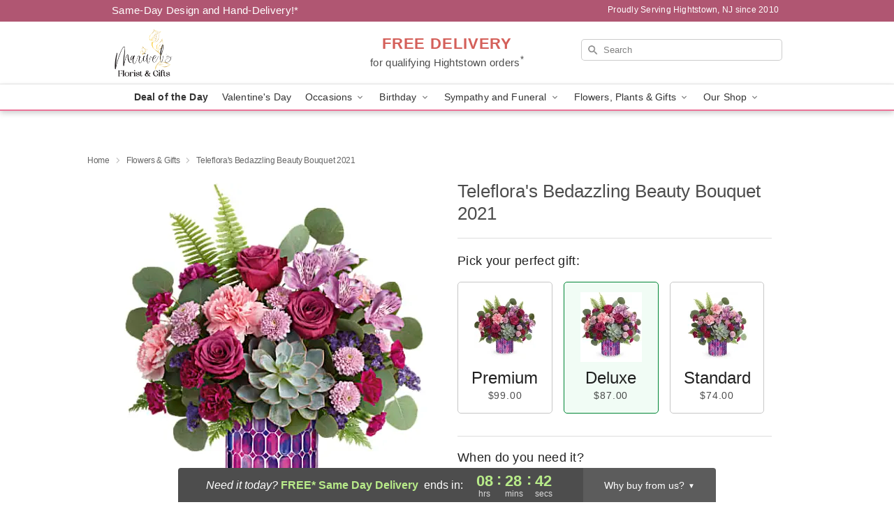

--- FILE ---
content_type: text/html; charset=UTF-8
request_url: https://www.marivelsflorist.com/flowers/telefloras-bedazzling-beauty-bouquet-2021
body_size: 24863
content:
<!DOCTYPE html>
<html lang="en">

<head>
  <meta charset="UTF-8">
<meta name="msvalidate.01" content="" />
<meta name="verify-v1" content="" />
<meta name="google-site-verification" content="" />
<meta name="y_key" content="" />
<meta http-equiv="X-UA-Compatible" content="IE=edge" />
<meta http-equiv="Cache-Control" content="max-age=86400" />
<meta name="description" content="Order Teleflora's Bedazzling Beauty Bouquet 2021 for delivery in Hightstown. Same day delivery available from Marivel's Florist &amp; Gifts." />
<meta id="viewport" name="viewport" content="width=device-width, initial-scale=1">
<meta http-equiv="Content-Language" content="en-us" />  <link rel="preconnect" href="https://www.lovingly.com/" crossorigin> <link rel="dns-prefetch" href="https://www.lovingly.com/"><link rel="preconnect" href="https://res.cloudinary.com/" crossorigin> <link rel="dns-prefetch" href="https://res.cloudinary.com/"><link rel="preconnect" href="https://www.google.com/" crossorigin> <link rel="dns-prefetch" href="https://www.google.com/"><link rel="preconnect" href="https://fonts.gstatic.com/" crossorigin> <link rel="dns-prefetch" href="https://fonts.gstatic.com/"><link rel="preconnect" href="https://maps.google.com/" crossorigin> <link rel="dns-prefetch" href="https://maps.google.com/"><link rel="preconnect" href="https://ajax.googleapis.com/" crossorigin> <link rel="dns-prefetch" href="https://ajax.googleapis.com/"><link rel="preconnect" href="https://fonts.gstatic.com/" crossorigin> <link rel="dns-prefetch" href="https://fonts.gstatic.com/">
  
  <meta property="og:url" content="https://www.marivelsflorist.com/flowers/telefloras-bedazzling-beauty-bouquet-2021" />
<meta property="og:type" content="website" />
<meta property="og:title" content="Send Teleflora's Bedazzling Beauty Bouquet 2021 in Hightstown, NJ - Marivel's Florist &amp;amp; Gifts" />
<meta property="og:description" content="Order Teleflora's Bedazzling Beauty Bouquet 2021 for delivery in Hightstown. Same day delivery available from Marivel's Florist &amp; Gifts." />
 
<meta property="og:image" content="http://res.cloudinary.com/ufn/image/upload/c_pad,f_auto,h_154,w_154/s5ph8ctvzxxdgt8hmx0w.jpg" />

<meta property="og:image:secure_url" content="https://res.cloudinary.com/ufn/image/upload/c_pad,f_auto,h_154,w_154/s5ph8ctvzxxdgt8hmx0w.jpg" />


<!-- Twitter cards -->

<meta name="twitter:card" content="summary_large_image">
<meta name="twitter:site" content="https://www.marivelsflorist.com/flowers/telefloras-bedazzling-beauty-bouquet-2021">
<meta name="twitter:creator" content="">
<meta name="twitter:title" content="Send Teleflora's Bedazzling Beauty Bouquet 2021 in Hightstown, NJ - Marivel's Florist &amp; Gifts">
<meta name="twitter:description" content="Order Teleflora's Bedazzling Beauty Bouquet 2021 for delivery in Hightstown. Same day delivery available from Marivel's Florist &amp; Gifts.">
<meta name="twitter:image" content="https://res.cloudinary.com/ufn/image/upload/c_pad,f_auto,h_154,w_154/s5ph8ctvzxxdgt8hmx0w.jpg">
  
    <link rel="canonical" href="https://www.marivelsflorist.com/flowers/telefloras-bedazzling-beauty-bouquet-2021" />

  <!-- secure Fav and touch icons -->
<link rel="apple-touch-icon" sizes="57x57" href="https://res.cloudinary.com/ufn/image/upload/c_pad,h_57,w_57,fl_progressive,f_auto,q_auto/v1654277644/lovingly-logos/lovingly-favicon.ico">
<link rel="apple-touch-icon" sizes="114x114" href="https://res.cloudinary.com/ufn/image/upload/c_pad,h_114,w_114,fl_progressive,f_auto,q_auto/v1654277644/lovingly-logos/lovingly-favicon.ico">
<link rel="apple-touch-icon" sizes="72x72" href="https://res.cloudinary.com/ufn/image/upload/c_pad,h_72,w_72,fl_progressive,f_auto,q_auto/v1654277644/lovingly-logos/lovingly-favicon.ico">
<link rel="apple-touch-icon-precomposed" href="https://res.cloudinary.com/ufn/image/upload/c_pad,h_57,w_57,fl_progressive,f_auto,q_auto/v1654277644/lovingly-logos/lovingly-favicon.ico">
<link rel="shortcut icon" href="https://res.cloudinary.com/ufn/image/upload/c_scale,h_15,w_15,fl_progressive,f_auto,q_auto/v1654277644/lovingly-logos/lovingly-favicon.ico">

  <title>
    Send Teleflora's Bedazzling Beauty Bouquet 2021 in Hightstown, NJ - Marivel's Florist &amp; Gifts  </title>

    <script>
  window.storeCurrency = 'USD';
  </script>

    

<script>


var jsdata = {"gtm_code":"GTM-PTBBP8FF","site_identifier":"www.marivelsflorist.com","site_ga4_id":"G-YEKE58HRHB"};

// Initialize the data layer with site identifier and optional GA4/AdWords IDs
window.dataLayer = window.dataLayer || [];
var dataLayerInit = {
  'site_identifier': jsdata.site_identifier
};

// Add GA4 ID if available
if (jsdata.site_ga4_id) {
  dataLayerInit['site_ga4_id'] = jsdata.site_ga4_id;
}

// Add AdWords conversion ID if available
if (jsdata.site_adwords_id) {
  dataLayerInit['site_adwords_id'] = jsdata.site_adwords_id;
}

window.dataLayer.push(dataLayerInit);

// Google Tag Manager
(function(w,d,s,l,i){w[l]=w[l]||[];w[l].push({'gtm.start':
new Date().getTime(),event:'gtm.js'});var f=d.getElementsByTagName(s)[0],
j=d.createElement(s),dl=l!='dataLayer'?'&l='+l:'';j.async=true;j.src=
'https://gtm.lovingly.com/gtm.js?id='+i+dl;f.parentNode.insertBefore(j,f);
})(window,document,'script','dataLayer',jsdata.gtm_code);
// End Google Tag Manager

</script>
  <link rel='stylesheet' href='/css/theme/gambit/gambit_single-product.css?v=1769543936'></link><link rel='preload' href='/css/theme/gambit/gambit_master.css?v=1769543936' as='style' onload='this.onload=null;this.rel="stylesheet"'></link><link rel='preload' href='/css/theme/gambit/gambit_skin_white_dusty_rose.css?v=1769543936' as='style' onload='this.onload=null;this.rel="stylesheet"'></link>
  
    <script type="application/ld+json">
{
    "@context": "https://schema.org",
    "@type": "Florist",
    "@id": "https://www.marivelsflorist.com#business",
    "name": "Marivel\u0027s Florist \u0026 Gifts",
    "url": "https://www.marivelsflorist.com",
    "legalName": "Marivels Florist and Gifts LLC",
    "description": "Order Teleflora\u0027s Bedazzling Beauty Bouquet 2021 for delivery in Hightstown. Same day delivery available from Marivel\u0027s Florist \u0026 Gifts.",
    "logo": "https://res.cloudinary.com/ufn/image/upload/f_auto,q_auto,fl_progressive,w_181,h_140/v1714758527/1714758527545_4.png",
    "image": [
        "https://res.cloudinary.com/ufn/image/upload/v1487123135/thor_splash/spring/Spring_Mobile.jpg"
    ],
    "priceRange": "$$",
    "telephone": "+16094483636",
    "email": "wecare@marivelsflorist.com",
    "currenciesAccepted": "USD",
    "acceptedPaymentMethod": [
        "Cash",
        "CreditCard"
    ],
    "foundingDate": "2010",
    "address": {
        "@type": "PostalAddress",
        "streetAddress": "409 Mercer St",
        "addressLocality": "Hightstown",
        "addressRegion": "NJ",
        "postalCode": "08520",
        "addressCountry": "US"
    },
    "geo": {
        "@type": "GeoCoordinates",
        "latitude": 40.263839,
        "longitude": -74.533762
    },
    "hasMap": "https://www.google.com/maps/dir/?api=1\u0026destination=40.26383900,-74.53376200\u0026travelmode=driving",
    "openingHours": [
        "Su 09:00:00-16:00:00",
        "Mo 09:00:00-20:00:00",
        "Tu 09:00:00-20:00:00",
        "We 09:00:00-20:00:00",
        "Th 09:00:00-20:00:00",
        "Fr 09:00:00-20:00:00",
        "Sa 09:00:00-20:00:00"
    ],
    "sameAs": [
        "https://g.page/r/CTeqTG9ZtwAxEBM/review",
        "https://www.facebook.com/Marivels-Florist-and-Gifts-147614265309838/",
        "https://www.instagram.com/marivelsflorist/",
        "https://g.page/r/CTeqTG9ZtwAxEBM"
    ],
    "contactPoint": {
        "@type": "ContactPoint",
        "contactType": "customer service",
        "telephone": "+16094483636",
        "email": "wecare@marivelsflorist.com",
        "areaServed": "Hightstown NJ",
        "availableLanguage": [
            "English"
        ]
    },
    "areaServed": {
        "@type": "AdministrativeArea",
        "name": "Hightstown, NJ"
    },
    "makesOffer": [
        {
            "@type": "Offer",
            "name": "Deal of the Day",
            "price": "50.00",
            "priceCurrency": "USD",
            "availability": "https://schema.org/InStock",
            "url": "https://www.marivelsflorist.com/flowers/deal-of-the-day"
        },
        {
            "@type": "Offer",
            "name": "Same-Day Flower Delivery Service",
            "price": "0.00",
            "priceCurrency": "USD",
            "availability": "https://schema.org/InStock",
            "url": "https://www.marivelsflorist.com/delivery-policy"
        }
    ]
}
</script>

  
</head>

<body class="body
             white-skin">
    
<!-- Google Tag Manager (noscript) -->
<noscript><iframe src="https://gtm.lovingly.com/ns.html?id=GTM-PTBBP8FF"
height="0" width="0" style="display:none;visibility:hidden"></iframe></noscript>
<!-- End Google Tag Manager (noscript) -->

  <a class="main-content-link" href="#maincontent">Skip to main content</a>

  <div id="covidModal" role="dialog" aria-label="Covid-19 Modal" class="reveal-modal animated medium covid-modal" data-reveal>

  <p>For our<strong> freshest, most beautiful blooms, please shop our <a href="/flowers/deal-of-the-day" title="Deal of the Day">Florist’s Choice</a> options,</strong> as we may be experiencing
      delays in receiving shipments of certain flower types.
  </p>

  <p>Please note that for all other orders, we may need to replace stems so we can deliver the freshest bouquet possible, and we may have to use a different vase.</p>

  <p>We promise to always deliver a  <strong>fresh, beautiful, and completely one-of-a-kind gift</strong> of the same or greater value as what you selected.<p>

  <p>Deliveries may also be impacted by COVID-19 restrictions. Rest assured that we are taking all recommended precautions to ensure customer satisfaction and safety.
    <br>
    <br>
    Delivery impacts may include:</p>
  <ul>
    <li>Restricted deliveries to hospitals or nursing homes </li>
    <li>Restricted deliveries to office buildings </li>
    <li>Restricted access to certain regional areas</li>
  </ul>

  <p>In addition, we may be using “no contact” delivery procedures. After confirming that the
    recipient is available to accept, their gift will be left at the door and the delivery driver will step back a
    safe distance to ensure they receive their gift.</p>

  <p>Please see our <a href="/about-us" aria-label="About Us">About Us</a> page for more details. We appreciate
        your understanding and support!</p>

  <a class="close-reveal-modal" aria-label="Close Covid-19 modal" tabindex="0" role="button">&#215;</a>

</div>

<div id="deliveryLaterModal" role="dialog" aria-label="Delivery Later Modal" aria-modal="true" class="reveal-modal animated medium covid-modal delivery-later-modal" data-reveal>

  <img class="delivery-later-modal__logo b-lazy" src="[data-uri]" data-src="https://res.cloudinary.com/ufn/image/upload/v1586371085/gift-now-logo_xqjmjz.svg" alt="Gift Now, Deliver Later logo">

  <div id="delivery-later-title" class="delivery-later-modal-title">Gift Now, Deliver Later</div>

  <p class="delivery-later-modal-subtitle">With <strong>Gift Now, Deliver Later</strong>, you'll send smiles twice! Here's how:</p>
  <img class="delivery-later-modal__small-image b-lazy" src="[data-uri]" data-src="https://res.cloudinary.com/ufn/image/upload/v1675263741/gift-card_yjh09i.svg" alt="Gift Card Logo">
  <p class="delivery-later-modal__instructions-copy">SMILE 1
  </p>
  <p>When you complete your purchase, your lucky recipient will instantly receive a surprise email that includes your card message and a picture of the flowers you chose.</p>
  <img class="delivery-later-modal__small-image b-lazy" src="[data-uri]" data-src="https://res.cloudinary.com/ufn/image/upload/v1675263852/Flowers_gsren6.svg" alt="Flowers logo">
  <p class="delivery-later-modal__instructions-copy">SMILE 2</p>

  <p>As soon as possible (usually within two weeks), we'll contact your recipient to schedule delivery of their gorgeous floral gift. Trust us, it'll be worth the wait! </p>

  <a class="close-reveal-modal" aria-label="Close Gift Now, Deliver Later modal" tabindex="0" role="button">&#215;</a>

</div>

<div id="alcoholModal" role="dialog" aria-label="Alcohol Modal" aria-modal="true" class="reveal-modal animated medium covid-modal" data-reveal>

  <p id="alcohol-modal-title"><strong>Wine for every occasion</strong></p>

  <p>We offer a wide-selection of premium wines to perfectly pair with your floral gift.</p>

  <p>Ordering a bottle (or two!) from our site is easy. Just make sure that:</p>
  <ul>
    <li>You're 21 or older</li>
    <li>The person picking up or receiving the delivery is 21 or older</li>
  </ul>

  <a class="close-reveal-modal" aria-label="Close alcohol modal" tabindex="0" role="button">&#215;</a>

</div>      <!-- Hidden trigger link for the modal -->
    <a href="#" data-reveal-id="coupon-modal" style="display: none;">Open Coupon Details</a>

    <div id="coupon-modal" class="reveal-modal animated small" data-reveal role="dialog" aria-label="coupon-modal-title" aria-modal="true">
        <div class="coupon-modal-content">
            <div class="coupon-modal-close">
                <div class="close-icon">
                    <a class="close-reveal-modal" aria-label="Close modal" tabindex="0" role="button">&#215;</a>
                </div>
            </div>
            <div class="coupon-modal-text">
                <p id="coupon-modal-title" class="banner-modal-content"></p>
            </div>
        </div>
    </div>

    <script>
        window.couponData = [];
    </script>

 
  
  
    <header id="stickyHeader">
            <div class="header__top-banner theme__background-color--dark">
        <div class="row">

          <div class="sticky__content">

            <!-- Sticky content -->
            <div class="sticky__store-name">
              <a class="JSVAR__lovingly-exclusive-override-slug" href="/" title="Marivel's Florist & Gifts - Hightstown Flower Delivery" notranslate>
                Marivel's Florist & Gifts              </a>
            </div>
            <div class="sticky__assurance">100% Florist-Designed and Hand-Delivered!</div>

          </div>

          <div class="header__text-container">
            <!-- Non-sticky content -->
            <div class="header__established">
              <a class="JSVAR__lovingly-exclusive-override-slug" href="/delivery-policy#:~:text=Same%20Day%20Delivery,-%3A" aria-label="Delivery Policy" title="Same-Day Design and Hand-Delivery!" target="_blank">
                Same-Day Design and Hand-Delivery!*
              </a>
            </div>

            <div class="header__phone-address">
                              <span id="proudly_serving" style="margin-right: 5px;"> 
                  Proudly Serving Hightstown, NJ                  since 2010                </span>
                          </div>
          </div>

        </div>

      </div>

      <div class="header__solid-skin-container">

        <div class="row header__container">

          <div class="header">

            <!-- Left column -->
<div class="hide-for-small header__logo-container ieLogoContainer">

  <div>

    <a href="/" aria-label="Marivel's Florist & Gifts" class="JSVAR__lovingly-exclusive-override-slug header__logo-image-container header__logo-text" id="fittext1" title="Marivel's Florist & Gifts - Hightstown Flower Delivery">

      <figure><img loading="eager" alt="Flower delivery in Hightstown NJ image" src="https://res.cloudinary.com/ufn/image/upload/c_pad,f_auto,q_auto,fl_progressive/1714758527545_4" /><figcaption>Marivel's Florist & Gifts - Flower Delivery in Hightstown, NJ</figcaption></figure>
    </a>
  </div>

</div>
            <!-- Center column -->
<div class="hide-for-small free-delivery__container ">

  
  <div class="free-delivery">

      <a href="#" title="Free Delivery Disclaimer" data-reveal-id="free-delivery-disclaimer"><strong>FREE DELIVERY</strong> <span>for qualifying Hightstown orders<sup>*</sup></span></a>
  </div>

  
</div>

            <!-- Right column -->
            <div class="hide-for-small header__right-column logo_vert_align ">

              <!-- Search Bar -->
<div class="search__container ">
  
  <form action="/categories/searchProds" role="search" class="search-form" id="search-form-desktop" method="get" accept-charset="utf-8">
  <input name="sr" class="search-field search-input left" aria-label="Search" placeholder="Search" id="search-input-gambit-desktop" type="text"/>
  <input type="hidden" name="s_en" id="search-endesktop"/>
  <input class="hide" aria-hidden="1" type="submit" value="Submit Search Form"/>
  <label class="placeholder-label" id="search-placeholder-fallback-desktop">Search</label>

</form>
</div><!--/search__container-->

            </div>

          </div>

        </div>

      </div>

      <!-- NAVIGATION -->
      
<section class="mobile-navigation-bar" id="mobile-navigation-bar">
  <div class="mobile-navigation-bar__toggle hide-mobile-nav">
    <div id="toggle-nav" class="hamburger hamburger--squeeze js-hamburger">
      <div class="hamburger-box">
        <div class="hamburger-inner"></div>
      </div>
    </div>
  </div>
  <div class="mobile-navigation-bar__name hide-mobile-nav">
    <a class="JSVAR__lovingly-exclusive-override-slug" title="Marivel's Florist & Gifts" href="/">
      Marivel's Florist & Gifts    </a>
  </div>
  <div class="mobile-navigation-bar__right-section hide-mobile-nav">
    <button id="searchIcon" type="submit" alt="Open search input">
    <img width="19" height="19" alt="search glass icon"
        src="https://res.cloudinary.com/ufn/image/upload/w_19,h_19,f_auto,q_auto/v1472224554/storefront_assets/search.png" />
</button>
    <!-- Back button : id backNext -->
<div class="back-next-button__container" id="backNext">
    <button type="button" role="button"  class="back-next-button" id="navBackButton">
        <img height="auto" src="https://res.cloudinary.com/ufn/image/upload/v1570470309/arrow_upward-24px_gjozgt.svg"
            alt="Back arrow" />
    </button>
</div>  </div>

  <div id="mobileSearchContainer" class="search-form__container hide-mobile-nav">
    <!-- Search Bar -->
<div class="search__container ">
  
  <form action="/categories/searchProds" role="search" class="search-form" id="search-form-mobile" method="get" accept-charset="utf-8">
  <input name="sr" class="search-field search-input left" aria-label="Search" placeholder="Search" id="search-input-gambit-mobile" type="text"/>
  <input type="hidden" name="s_en" id="search-enmobile"/>
  <input class="hide" aria-hidden="1" type="submit" value="Submit Search Form"/>
  <label class="placeholder-label" id="search-placeholder-fallback-mobile">Search</label>

</form>
</div><!--/search__container-->
  </div>

  <div class="mobile-navigation__side-list hide-mobile-nav" id="mobile-nav-sidebar">
    <ul>
      <li class="sr-only">Nav Menu</li>
    </ul>
  </div>

  <div role="navigation" id="mobile-nav-content" class="mobile-navigation__main-list hide-mobile-nav">
    <ul>
      <!-- DEAL OF THE DAY -->
      <li class="mobile-navigation__list-item promoted-product-link">
        <a href="/flowers/deal-of-the-day" title="View Deal of the Day Product" class="mobile-navigation__deal-link JSVAR__lovingly-exclusive-override-slug" aria-label="Deal of the Day">Deal of the Day</a>      </li>

      <!-- FEATURED CATEGORY -->
                      <li class="mobile-navigation__list-item">
          <a href="/valentines-day" class="">Valentine's Day</a>        </li>
      
            
      <li class="mobile-navigation__list-item mobile-navigation__has-dropdown">
        <button type="button" role="button" aria-haspopup="true" aria-expanded="false" class="mobile-navigation__dropdown-button"
          data-ul="occasions">Occasions          <svg role="presentation" class="right-carat" xmlns="http://www.w3.org/2000/svg" width="24" height="24" viewBox="0 0 24 24">
            <path data-name="Path 731" d="M8.59,16.59,13.17,12,8.59,7.41,10,6l6,6-6,6Z" fill="#000" ></path>
            <path data-name="Path 732" d="M0,0H24V24H0Z" fill="none" ></path>
          </svg>
        </button>
        <ul id="occasions">
          
<ul class="navigation__dropdown-list split-column"><li><a href="/valentines-day" title="Visit the Valentine's Day category" class="">Valentine's Day</a></li><li><a href="/winter" title="Visit the Winter category" class="">Winter</a></li><li><a href="/birthday" title="Visit the Birthday category" class="">Birthday</a></li><li><a href="/sympathy-and-funeral" title="Visit the Sympathy and Funeral category" class="">Sympathy and Funeral</a></li><li><a href="/any-occasion" title="Visit the Any Occasion category" class="">Any Occasion</a></li><li><a href="/love-and-romance" title="Visit the Love and Romance category" class="">Love and Romance</a></li><li><a href="/thinking-of-you" title="Visit the Thinking of You category" class="">Thinking of You</a></li><li><a href="/im-sorry-flowers" title="Visit the I'm Sorry Flowers category" class="">I'm Sorry Flowers</a></li><li><a href="/new-baby" title="Visit the New Baby category" class="">New Baby</a></li><li><a href="/get-well" title="Visit the Get Well category" class="">Get Well</a></li><li><a href="/anniversary" title="Visit the Anniversary category" class="">Anniversary</a></li><li><a href="/just-because" title="Visit the Just Because category" class="">Just Because</a></li><li><a href="/thank-you" title="Visit the Thank You category" class="">Thank You</a></li><li><a href="/congratulations" title="Visit the Congratulations category" class="">Congratulations</a></li><li><a href="/business-gifting" title="Visit the Business Gifting category" class="">Business Gifting</a></li></ul>
        </ul>
      </li>
            
      <li class="mobile-navigation__list-item mobile-navigation__has-dropdown">
        <button type="button" role="button" aria-haspopup="true" aria-expanded="false" class="mobile-navigation__dropdown-button"
          data-ul="birthday">Birthday          <svg role="presentation" class="right-carat" xmlns="http://www.w3.org/2000/svg" width="24" height="24" viewBox="0 0 24 24">
            <path data-name="Path 731" d="M8.59,16.59,13.17,12,8.59,7.41,10,6l6,6-6,6Z" fill="#000" ></path>
            <path data-name="Path 732" d="M0,0H24V24H0Z" fill="none" ></path>
          </svg>
        </button>
        <ul id="birthday">
          
<ul class="navigation__dropdown-list "><li><a href="/birthday" title="Visit the All Birthday category" class="">All Birthday</a></li><li><a href="/birthday-for-friend" title="Visit the Birthday for Friend category" class="">Birthday for Friend</a></li><li><a href="/birthday-for-her" title="Visit the Birthday for Her category" class="">Birthday for Her</a></li><li><a href="/birthday-for-mom" title="Visit the Birthday for Mom category" class="">Birthday for Mom</a></li><li><a href="/birthday-for-colleague" title="Visit the Birthday for Colleague category" class="">Birthday for Colleague</a></li><li><a href="/birthday-for-him" title="Visit the Birthday for Him category" class="">Birthday for Him</a></li></ul>
        </ul>
      </li>
            
      <li class="mobile-navigation__list-item mobile-navigation__has-dropdown">
        <button type="button" role="button" aria-haspopup="true" aria-expanded="false" class="mobile-navigation__dropdown-button"
          data-ul="sympathy_and_funeral">Sympathy and Funeral          <svg role="presentation" class="right-carat" xmlns="http://www.w3.org/2000/svg" width="24" height="24" viewBox="0 0 24 24">
            <path data-name="Path 731" d="M8.59,16.59,13.17,12,8.59,7.41,10,6l6,6-6,6Z" fill="#000" ></path>
            <path data-name="Path 732" d="M0,0H24V24H0Z" fill="none" ></path>
          </svg>
        </button>
        <ul id="sympathy_and_funeral">
          
<ul class="navigation__dropdown-list split-column"><li><a href="/sympathy-and-funeral" title="Visit the All Sympathy and Funeral category" class="">All Sympathy and Funeral</a></li><li><a href="/funeral-sprays-and-wreaths" title="Visit the Funeral Sprays and Wreaths category" class="">Funeral Sprays and Wreaths</a></li><li><a href="/funeral-service-flowers" title="Visit the Funeral Service Flowers category" class="">Funeral Service Flowers</a></li><li><a href="/sympathy-for-home-or-office" title="Visit the Sympathy for Home or Office category" class="">Sympathy for Home or Office</a></li><li><a href="/loss-of-a-pet" title="Visit the Loss of a Pet category" class="">Loss of a Pet</a></li></ul>
        </ul>
      </li>
            
      <li class="mobile-navigation__list-item mobile-navigation__has-dropdown">
        <button type="button" role="button" aria-haspopup="true" aria-expanded="false" class="mobile-navigation__dropdown-button"
          data-ul="flowers__plants___gifts">Flowers, Plants & Gifts          <svg role="presentation" class="right-carat" xmlns="http://www.w3.org/2000/svg" width="24" height="24" viewBox="0 0 24 24">
            <path data-name="Path 731" d="M8.59,16.59,13.17,12,8.59,7.41,10,6l6,6-6,6Z" fill="#000" ></path>
            <path data-name="Path 732" d="M0,0H24V24H0Z" fill="none" ></path>
          </svg>
        </button>
        <ul id="flowers__plants___gifts">
          
<ul class="navigation__dropdown-list triple-column"><li class="navigation__subnav-list"><div class="navigation__dropdown-title">Flower Type</div><ul class="navigation__dropdown-list"><li><a href="/tulips" title="Visit the Tulips category" class="">Tulips</a></li><li><a href="/sunflowers" title="Visit the Sunflowers category" class="">Sunflowers</a></li><li><a href="/orchids" title="Visit the Orchids category" class="">Orchids</a></li><li><a href="/lilies" title="Visit the Lilies category" class="">Lilies</a></li><li><a href="/roses" title="Visit the Roses category" class="">Roses</a></li></ul></li><li class="navigation__subnav-list"><div class="navigation__dropdown-title">Plants</div><ul class="navigation__dropdown-list"><li><a href="/green-plants" title="Visit the Green Plants category" class="">Green Plants</a></li><li><a href="/blooming-plants" title="Visit the Blooming Plants category" class="">Blooming Plants</a></li><li><a href="/orchid-plants" title="Visit the Orchid Plants category" class="">Orchid Plants</a></li></ul></li><li class="navigation__subnav-list"><div class="navigation__dropdown-title">Color</div><ul class="navigation__dropdown-list"><li><a href="/purple" title="Visit the Purple category" class="">Purple</a></li><li><a href="/pink" title="Visit the Pink category" class="">Pink</a></li><li><a href="/mixed" title="Visit the Mixed category" class="">Mixed</a></li><li><a href="/yellow" title="Visit the Yellow category" class="">Yellow</a></li><li><a href="/white" title="Visit the White category" class="">White</a></li><li><a href="/green" title="Visit the Green category" class="">Green</a></li><li><a href="/orange" title="Visit the Orange category" class="">Orange</a></li><li><a href="/red" title="Visit the Red category" class="">Red</a></li><li><a href="/blue" title="Visit the Blue category" class="">Blue</a></li></ul></li><li class="navigation__subnav-list"><div class="navigation__dropdown-title">Collections</div><ul class="navigation__dropdown-list"><li><a href="/premium-collection" title="Visit the Premium Collection category" class="">Premium Collection</a></li><li><a href="/gift-baskets" title="Visit the Gift Baskets category" class="">Gift Baskets</a></li><li><a href="/modern" title="Visit the Modern category" class="">Modern</a></li><li><a href="/our-custom-designs" title="Visit the Our Custom Designs category" class="">Our Custom Designs</a></li><li><a href="/value-flowers-gifts" title="Visit the Value Flowers & Gifts category" class="">Value Flowers & Gifts</a></li></ul></li><li class="navigation__subnav-list"><div class="navigation__dropdown-title">By Price</div><ul class="navigation__dropdown-list"><li><a href="/flowers-under-50" title="Visit the Flowers Under $50 category" class="">Flowers Under $50</a></li><li><a href="/flowers-50-to-60" title="Visit the Flowers $50 to $60 category" class="">Flowers $50 to $60</a></li><li><a href="/flowers-60-to-80" title="Visit the Flowers $60 to $80 category" class="">Flowers $60 to $80</a></li><li><a href="/flowers-over-80" title="Visit the Flowers Over $80 category" class="">Flowers Over $80</a></li></ul></li></ul>
        </ul>
      </li>
      
      <li class="mobile-navigation__list-item mobile-navigation__has-dropdown">
        <button type="button" role="button" aria-haspopup="true" aria-expanded="false" data-ul="our-shop" class="mobile-navigation__dropdown-button" title="Learn more about our shop">
          OUR SHOP
          <svg role="presentation" class="right-carat" xmlns="http://www.w3.org/2000/svg" width="24" height="24" viewBox="0 0 24 24">
            <path id="Path_731" data-name="Path 731" d="M8.59,16.59,13.17,12,8.59,7.41,10,6l6,6-6,6Z" fill="#000" />
            <path id="Path_732" data-name="Path 732" d="M0,0H24V24H0Z" fill="none" />
          </svg>
        </button>
        <ul id="our-shop">
          <li><a title="Visit Delivery Policy" href="/delivery-policy">Delivery Policy</a></li>          <li>
            <a href="/about-us">About Us</a>          </li>
          
                      <div class="navigation__dropdown-title">Flower Delivery</div>
            <ul class="navigation__dropdown-list">
              <li><a title="Flower Delivery in Trenton, NJ" aria-label="Flower Delivery in Trenton, NJ" href="/flower-delivery/nj/trenton">Trenton, NJ</a></li><li><a title="Flower Delivery in Cranbury, NJ" aria-label="Flower Delivery in Cranbury, NJ" href="/flower-delivery/nj/cranbury">Cranbury, NJ</a></li><li><a title="Flower Delivery in Windsor, NJ" aria-label="Flower Delivery in Windsor, NJ" href="/flower-delivery/nj/windsor">Windsor, NJ</a></li><li><a title="Flower Delivery in Hightstown, NJ" aria-label="Flower Delivery in Hightstown, NJ" href="/">Hightstown, NJ</a></li><li><a title="Flower Delivery in Princeton Junction, NJ" aria-label="Flower Delivery in Princeton Junction, NJ" href="/flower-delivery/nj/princeton-junction">Princeton Junction, NJ</a></li><li><a title="Flower Delivery in Roosevelt, NJ" aria-label="Flower Delivery in Roosevelt, NJ" href="/flower-delivery/nj/roosevelt">Roosevelt, NJ</a></li>            </ul>
                    
        </ul>
      </li>

    </ul>
  </div>

  <!-- Mobile View -->
<div role="timer" class="countdown-timer__mobile show-for-small hide-force" id="countdownTimerv2ContainerMobile">
    <a href="#" title="Free Delivery Disclaimer" data-reveal-id="free-delivery-disclaimer">
        <div class="inner">

      <strong>
                <span class="free-tag">FREE*</span>
                <span id="deliveryDayTextMobile"></span>
      </strong>

      <div class="right-side-timer">
        <span class="small">&nbsp;Ends in:&nbsp;</span>
        <div id="countdownTimerv2Mobile" class="timer-mobile" notranslate></div>
      </div>
    </div>

      </a>
  </div>
</section>
<nav role="navigation" class="navigation theme__border-color--medium"
  id="topbar">
  <ul class="navigation__main-list">

    <!-- DEAL OF THE DAY -->
    <li class="navigation__main-link no-dropdown promoted-product-link">
      <strong>
        <a href="/flowers/deal-of-the-day" title="View Deal of the Day Product" class="navigation__main-link-item JSVAR__lovingly-exclusive-override-slug" aria-label="Deal of the Day">Deal of the Day</a>      </strong>
    </li>

    <!-- FEATURED CATEGORY -->
                  <li class="navigation__main-link no-dropdown">
          <a href="/valentines-day" class="navigation__main-link-item ">Valentine's Day</a>        </li>
    
          
      <!-- Inject Sympathy Funeral category into this place -->
                                  <!-- <li class="navigation__main-link no-dropdown"> -->
                      <!-- </li> -->
              
      <li class="navigation__main-link navigation__has-dropdown">
        <button type="button" role="button" aria-haspopup="true" aria-expanded="false" class="navigation__main-link-item">Occasions <img
            class="b-lazy carat" src=[data-uri]
            data-src="https://res.cloudinary.com/ufn/image/upload/v1571166165/down-carat_lpniwv"
            alt="Dropdown down carat" /></button>
        <div class="navigation__dropdown">
          <div class="navigation__dropdown-content">
            <div class="navigation__dropdown-list-wrapper">
              <div class="navigation__dropdown-title">Occasions</div>
              
<ul class="navigation__dropdown-list split-column"><li><a href="/valentines-day" title="Visit the Valentine's Day category" class="">Valentine's Day</a></li><li><a href="/winter" title="Visit the Winter category" class="">Winter</a></li><li><a href="/birthday" title="Visit the Birthday category" class="">Birthday</a></li><li><a href="/sympathy-and-funeral" title="Visit the Sympathy and Funeral category" class="">Sympathy and Funeral</a></li><li><a href="/any-occasion" title="Visit the Any Occasion category" class="">Any Occasion</a></li><li><a href="/love-and-romance" title="Visit the Love and Romance category" class="">Love and Romance</a></li><li><a href="/thinking-of-you" title="Visit the Thinking of You category" class="">Thinking of You</a></li><li><a href="/im-sorry-flowers" title="Visit the I'm Sorry Flowers category" class="">I'm Sorry Flowers</a></li><li><a href="/new-baby" title="Visit the New Baby category" class="">New Baby</a></li><li><a href="/get-well" title="Visit the Get Well category" class="">Get Well</a></li><li><a href="/anniversary" title="Visit the Anniversary category" class="">Anniversary</a></li><li><a href="/just-because" title="Visit the Just Because category" class="">Just Because</a></li><li><a href="/thank-you" title="Visit the Thank You category" class="">Thank You</a></li><li><a href="/congratulations" title="Visit the Congratulations category" class="">Congratulations</a></li><li><a href="/business-gifting" title="Visit the Business Gifting category" class="">Business Gifting</a></li></ul>            </div>
            <div class="navigation__dropdown-divider"></div>
            <div class="navigation__dropdown-promo">
              <a href="/flowers/deal-of-the-day" class="navigation__dropdown-promo-link" aria-label="Deal of the Day"><img alt="Your expert designer will create a unique hand-crafted arrangement." width="304" height="140" src="https://res.cloudinary.com/ufn/image/upload/f_auto,q_auto,fl_progressive,w_304,h_140/Covid-Desktop-Nav-Banner_ynp9ab"></a>            </div>
          </div>
        </div>
      </li>
          
      <!-- Inject Sympathy Funeral category into this place -->
                                  <!-- <li class="navigation__main-link no-dropdown"> -->
                      <!-- </li> -->
              
      <li class="navigation__main-link navigation__has-dropdown">
        <button type="button" role="button" aria-haspopup="true" aria-expanded="false" class="navigation__main-link-item">Birthday <img
            class="b-lazy carat" src=[data-uri]
            data-src="https://res.cloudinary.com/ufn/image/upload/v1571166165/down-carat_lpniwv"
            alt="Dropdown down carat" /></button>
        <div class="navigation__dropdown">
          <div class="navigation__dropdown-content">
            <div class="navigation__dropdown-list-wrapper">
              <div class="navigation__dropdown-title">Birthday</div>
              
<ul class="navigation__dropdown-list split-column"><li><a href="/birthday" title="Visit the All Birthday category" class="">All Birthday</a></li><li><a href="/birthday-for-friend" title="Visit the Birthday for Friend category" class="">Birthday for Friend</a></li><li><a href="/birthday-for-her" title="Visit the Birthday for Her category" class="">Birthday for Her</a></li><li><a href="/birthday-for-mom" title="Visit the Birthday for Mom category" class="">Birthday for Mom</a></li><li><a href="/birthday-for-colleague" title="Visit the Birthday for Colleague category" class="">Birthday for Colleague</a></li><li><a href="/birthday-for-him" title="Visit the Birthday for Him category" class="">Birthday for Him</a></li></ul>            </div>
            <div class="navigation__dropdown-divider"></div>
            <div class="navigation__dropdown-promo">
              <a href="/flowers/deal-of-the-day" class="navigation__dropdown-promo-link" aria-label="Deal of the Day"><img alt="Your expert designer will create a unique hand-crafted arrangement." width="304" height="140" src="https://res.cloudinary.com/ufn/image/upload/f_auto,q_auto,fl_progressive,w_304,h_140/Covid-Desktop-Nav-Banner_ynp9ab"></a>            </div>
          </div>
        </div>
      </li>
          
      <!-- Inject Sympathy Funeral category into this place -->
                                  <!-- <li class="navigation__main-link no-dropdown"> -->
                      <!-- </li> -->
              
      <li class="navigation__main-link navigation__has-dropdown">
        <button type="button" role="button" aria-haspopup="true" aria-expanded="false" class="navigation__main-link-item">Sympathy and Funeral <img
            class="b-lazy carat" src=[data-uri]
            data-src="https://res.cloudinary.com/ufn/image/upload/v1571166165/down-carat_lpniwv"
            alt="Dropdown down carat" /></button>
        <div class="navigation__dropdown">
          <div class="navigation__dropdown-content">
            <div class="navigation__dropdown-list-wrapper">
              <div class="navigation__dropdown-title">Sympathy and Funeral</div>
              
<ul class="navigation__dropdown-list split-column"><li><a href="/sympathy-and-funeral" title="Visit the All Sympathy and Funeral category" class="">All Sympathy and Funeral</a></li><li><a href="/funeral-sprays-and-wreaths" title="Visit the Funeral Sprays and Wreaths category" class="">Funeral Sprays and Wreaths</a></li><li><a href="/funeral-service-flowers" title="Visit the Funeral Service Flowers category" class="">Funeral Service Flowers</a></li><li><a href="/sympathy-for-home-or-office" title="Visit the Sympathy for Home or Office category" class="">Sympathy for Home or Office</a></li><li><a href="/loss-of-a-pet" title="Visit the Loss of a Pet category" class="">Loss of a Pet</a></li></ul>            </div>
            <div class="navigation__dropdown-divider"></div>
            <div class="navigation__dropdown-promo">
              <a href="/flowers/deal-of-the-day" class="navigation__dropdown-promo-link" aria-label="Deal of the Day"><img alt="Your expert designer will create a unique hand-crafted arrangement." width="304" height="140" src="https://res.cloudinary.com/ufn/image/upload/f_auto,q_auto,fl_progressive,w_304,h_140/Covid-Desktop-Nav-Banner_ynp9ab"></a>            </div>
          </div>
        </div>
      </li>
          
      <!-- Inject Sympathy Funeral category into this place -->
                                  <!-- <li class="navigation__main-link no-dropdown"> -->
                      <!-- </li> -->
              
      <li class="navigation__main-link navigation__has-dropdown">
        <button type="button" role="button" aria-haspopup="true" aria-expanded="false" class="navigation__main-link-item">Flowers, Plants & Gifts <img
            class="b-lazy carat" src=[data-uri]
            data-src="https://res.cloudinary.com/ufn/image/upload/v1571166165/down-carat_lpniwv"
            alt="Dropdown down carat" /></button>
        <div class="navigation__dropdown">
          <div class="navigation__dropdown-content">
            <div class="navigation__dropdown-list-wrapper">
              <div class="navigation__dropdown-title"></div>
              
<ul class="navigation__dropdown-list triple-column"><li class="navigation__subnav-list"><div class="navigation__dropdown-title">Flower Type</div><ul class="navigation__dropdown-list"><li><a href="/tulips" title="Visit the Tulips category" class="">Tulips</a></li><li><a href="/sunflowers" title="Visit the Sunflowers category" class="">Sunflowers</a></li><li><a href="/orchids" title="Visit the Orchids category" class="">Orchids</a></li><li><a href="/lilies" title="Visit the Lilies category" class="">Lilies</a></li><li><a href="/roses" title="Visit the Roses category" class="">Roses</a></li></ul></li><li class="navigation__subnav-list"><div class="navigation__dropdown-title">Plants</div><ul class="navigation__dropdown-list"><li><a href="/green-plants" title="Visit the Green Plants category" class="">Green Plants</a></li><li><a href="/blooming-plants" title="Visit the Blooming Plants category" class="">Blooming Plants</a></li><li><a href="/orchid-plants" title="Visit the Orchid Plants category" class="">Orchid Plants</a></li></ul></li><li class="navigation__subnav-list"><div class="navigation__dropdown-title">Color</div><ul class="navigation__dropdown-list"><li><a href="/purple" title="Visit the Purple category" class="">Purple</a></li><li><a href="/pink" title="Visit the Pink category" class="">Pink</a></li><li><a href="/mixed" title="Visit the Mixed category" class="">Mixed</a></li><li><a href="/yellow" title="Visit the Yellow category" class="">Yellow</a></li><li><a href="/white" title="Visit the White category" class="">White</a></li><li><a href="/green" title="Visit the Green category" class="">Green</a></li><li><a href="/orange" title="Visit the Orange category" class="">Orange</a></li><li><a href="/red" title="Visit the Red category" class="">Red</a></li><li><a href="/blue" title="Visit the Blue category" class="">Blue</a></li></ul></li><li class="navigation__subnav-list"><div class="navigation__dropdown-title">Collections</div><ul class="navigation__dropdown-list"><li><a href="/premium-collection" title="Visit the Premium Collection category" class="">Premium Collection</a></li><li><a href="/gift-baskets" title="Visit the Gift Baskets category" class="">Gift Baskets</a></li><li><a href="/modern" title="Visit the Modern category" class="">Modern</a></li><li><a href="/our-custom-designs" title="Visit the Our Custom Designs category" class="">Our Custom Designs</a></li><li><a href="/value-flowers-gifts" title="Visit the Value Flowers & Gifts category" class="">Value Flowers & Gifts</a></li></ul></li><li class="navigation__subnav-list"><div class="navigation__dropdown-title">By Price</div><ul class="navigation__dropdown-list"><li><a href="/flowers-under-50" title="Visit the Flowers Under $50 category" class="">Flowers Under $50</a></li><li><a href="/flowers-50-to-60" title="Visit the Flowers $50 to $60 category" class="">Flowers $50 to $60</a></li><li><a href="/flowers-60-to-80" title="Visit the Flowers $60 to $80 category" class="">Flowers $60 to $80</a></li><li><a href="/flowers-over-80" title="Visit the Flowers Over $80 category" class="">Flowers Over $80</a></li></ul></li></ul>            </div>
            <div class="navigation__dropdown-divider"></div>
            <div class="navigation__dropdown-promo">
              <a href="/flowers/deal-of-the-day" class="navigation__dropdown-promo-link" aria-label="Deal of the Day"><img alt="Your expert designer will create a unique hand-crafted arrangement." width="304" height="140" src="https://res.cloudinary.com/ufn/image/upload/f_auto,q_auto,fl_progressive,w_304,h_140/Covid-Desktop-Nav-Banner_ynp9ab"></a>            </div>
          </div>
        </div>
      </li>
    
    <li class="navigation__main-link navigation__has-dropdown navigation__cms-dropdown split-column">
      <button type="button" role="button" aria-haspopup="true" aria-expanded="false" class="navigation__main-link-item">Our Shop <img class="b-lazy carat"
          src=[data-uri]
          data-src="https://res.cloudinary.com/ufn/image/upload/v1571166165/down-carat_lpniwv"
          alt="Dropdown down carat" /></button>
      <div class="navigation__dropdown">
        <div class="navigation__dropdown-content geo-landing">
          <ul class="navigation__dropdown-list cms-column">
            <li>
              <a href="/about-us" title="About our shop">About Us</a>            </li>
            <li>
              <a href="/delivery-policy" aria-label="Delivery Policy">Delivery &amp; Substitution
                Policy</a>
            </li>
            <li>
              <a href="/flowers" aria-label="All Flowers & Gifts">All Flowers & Gifts</a>
            </li>
                      </ul>
                        <div class="navigation__dropdown-title geo-landing-locations">
                Flower Delivery
                <ul class="navigation__dropdown-list">
                <li><a title="Flower Delivery in Trenton, NJ" aria-label="Flower Delivery in Trenton, NJ" href="/flower-delivery/nj/trenton">Trenton, NJ</a></li><li><a title="Flower Delivery in Cranbury, NJ" aria-label="Flower Delivery in Cranbury, NJ" href="/flower-delivery/nj/cranbury">Cranbury, NJ</a></li><li><a title="Flower Delivery in Windsor, NJ" aria-label="Flower Delivery in Windsor, NJ" href="/flower-delivery/nj/windsor">Windsor, NJ</a></li><li><a title="Flower Delivery in Hightstown, NJ" aria-label="Flower Delivery in Hightstown, NJ" href="/">Hightstown, NJ</a></li><li><a title="Flower Delivery in Princeton Junction, NJ" aria-label="Flower Delivery in Princeton Junction, NJ" href="/flower-delivery/nj/princeton-junction">Princeton Junction, NJ</a></li><li><a title="Flower Delivery in Roosevelt, NJ" aria-label="Flower Delivery in Roosevelt, NJ" href="/flower-delivery/nj/roosevelt">Roosevelt, NJ</a></li>                </ul>
              </div>
            
          <div class="navigation__dropdown-divider"></div>
          <div class="navigation__dropdown-promo">
            <a href="/flowers/deal-of-the-day" class="navigation__dropdown-promo-link" aria-label="Deal of the Day"><img alt="Your expert designer will create a unique hand-crafted arrangement." width="304" height="140" src="https://res.cloudinary.com/ufn/image/upload/f_auto,q_auto,fl_progressive,w_304,h_140/Covid-Desktop-Nav-Banner_ynp9ab"></a>          </div>
        </div>
      </div>
    </li>

  </ul>

</nav>
    </header>
    <!-- End solid header container -->

          <!-- Desktop Version -->
<div role="timer" class="countdown-timer hide-for-small hide-force" id="countdownTimerv2ContainerDesktop">
  <div class="countdown-timer__top-container" id="toggleBlock">
    <div class="timer-container">
      <div class="inner">
        <div class="text">
          <em>
            <span id="deliveryDayPreText"></span>
          </em> 
            <strong>
            FREE*            <span id="deliveryDayTextDesktop"></span>
            </strong>&nbsp;ends in:&nbsp;
        </div>
        <div class="timer" id="countdownTimerv2Desktop">

        </div>
      </div>
    </div>
    <div class="assurance-container">
      Why buy from us?&nbsp;
      <span class="toggle-icon__close" id="toggleIconClose">&#x25b2;</span>
      <span class="toggle-icon__open" id="toggleIconOpen">&#x25bc;</span>
    </div>
  </div>
  <div class="countdown-timer__satisfaction-container" id="satisfactionBottomContainer">
    <div class="row">
      <div class="column">
        <div class="section-block">
          <div class="poa__section"><div class="poa__attention">100%</div><div class="poa__secondary">SATISFACTION <br> GUARANTEE</div></div>
        </div>
      </div>
        <div class="column">
          <div class="section-block">
            <div class="poa__section">
              <div class="poa__attention">REAL</div>
              <div class="poa__secondary">WE ARE A REAL
                <br/>LOCAL FLORIST
              </div>
            </div>
          </div>
        </div>
      <div class="column">
        <div class="section-block">
          <div class="poa__section"><div class="poa__attention">100%</div><div class="poa__secondary">FLORIST DESIGNED <br> AND HAND DELIVERED</div></div>
        </div>
      </div>
    </div>
          <div class="disclaimer-text">
      * Free local delivery is available for local online orders only. For orders being sent outside of our local delivery zone,
        a delivery fee based on the recipient’s address will be calculated during checkout.
      </div>
      </div>
</div>
    
    <!-- Start CONTENT-->
    <main id="maincontent"
      class=" ">
      <script async>
  window.product = {"AccountProduct":{"id":"2084737","account_id":"72823","product_id":"77121","seo_id":"517127","price":"74.00","deluxe_increment":"13.00","premium_increment":"25.00","deluxe_price":"87.00","premium_price":"99.00","num_sales":"2","is_virtual":false,"is_favorite":false,"is_active":true,"is_enabled_deluxe":true,"is_enabled_premium":true,"is_tax_free":false,"is_food_tax_exempt":false,"is_lovingly_fee_free":false,"created":"2021-04-13 14:21:36","last_viewed":"2024-04-25 22:29:51","modified":"2024-04-25 22:29:51","extra_data":"{}","price_premium":"99.00","price_deluxe":"87.00","is_active_premium":"1","is_active_deluxe":"1","Product":{"id":"77121","product_type_id":null,"account_id":null,"arrangement_id":"71421","selection_guide_id":"5","name":"Teleflora\u0027s Bedazzling Beauty Bouquet 2021","slug":"telefloras-bedazzling-beauty-bouquet-2021","description":"\u003Cp\u003EInspired by stained glass, this magnificent mosaic glass vase, filled with fabulous pink and purple blooms, is a dazzling way to celebrate someone truly special!\u0026nbsp;Purple alstroemeria, pink carnations, miniature purple carnations, lavender button spray chrysanthemums and purple sinuata statice are arranged with sword fern, leatherleaf fern, and silver dollar eucalyptus. Delivered in Teleflora\u0027s Bedazzling Beauty cylinder.\u003C\/p\u003E","meta_description":null,"care_instructions":null,"detailed_recipe":null,"page_title":"Flowers","price":"54.99","deluxe_increment":"10.00","premium_increment":"20.00","size":"14\u0022 W x 15\u0022 H","type":"arrangement","sku":"T21S100A","deluxe_sku":"T21S100B","premium_sku":"T21S100C","is_active":true,"is_always_enabled":false,"is_funeral":false,"is_addon":false,"is_21plus":"0","is_base":true,"is_splash_promo":false,"is_temp_theme_product":false,"promo_text":null,"is_freeform":false,"is_tax_free":false,"is_food_tax_exempt":false,"is_lovingly_fee_free":false,"manufacturer":null,"created":"2021-04-13 14:21:25","last_viewed":null,"modified":"2021-04-13 14:21:25","product_id":"77121","price_deluxe":"64.99","price_premium":"74.99","ProductImage":[{"id":"106375","product_id":"77121","size":"deluxe","extra_id":null,"extra_size_label":null,"extra_description":null,"cloudfront_filename":null,"ordr":null,"created":"1970-01-01 00:00:00","modified":"2021-04-13 14:21:25","filename":"s5ph8ctvzxxdgt8hmx0w.jpg"},{"id":"106376","product_id":"77121","size":"premium","extra_id":null,"extra_size_label":null,"extra_description":null,"cloudfront_filename":null,"ordr":null,"created":"1970-01-01 00:00:00","modified":"2021-04-13 14:21:25","filename":"vibk3tmuar1mtdzxj0j4.jpg"},{"id":"106377","product_id":"77121","size":"standard","extra_id":null,"extra_size_label":null,"extra_description":null,"cloudfront_filename":null,"ordr":null,"created":"1970-01-01 00:00:00","modified":"2021-04-13 14:21:25","filename":"yzkjazrca0iwbx10aajz.jpg"}]}}} ;
</script>

<!-- Back Button and Breadcrumbs Section -->
<div class="back-and-breadcrumbs-section">
  <div class="back-button-container">
    <button id="back-button"
            class="back-button hide"
            data-category=""
            data-url=""
            aria-label="Back">
      <div class="back-button__icon">
        <svg xmlns="http://www.w3.org/2000/svg" width="16" height="16" viewBox="0 0 16 16" fill="none">
          <path d="M13.3334 7.33332H5.22008L8.94675 3.60666L8.00008 2.66666L2.66675 7.99999L8.00008 13.3333L8.94008 12.3933L5.22008 8.66666H13.3334V7.33332Z" fill="#005E26"/>
        </svg>
      </div>
      <span class="back-button__text" id="back-button-text">Back</span>
    </button>
  </div>
  
  <div class="breadcrumb-container">
        <div class="product-breadcrumbs-wrapper"><nav class="breadcrumbs" aria-label="Breadcrumb"><div class="breadcrumb-list"><span class="breadcrumb-item"><a href="/">Home</a></span><span class="breadcrumb-separator" aria-hidden="true"><svg xmlns="http://www.w3.org/2000/svg" width="16" height="16" viewBox="0 0 16 16" fill="none"><path d="M6.46979 4L5.52979 4.94L8.58312 8L5.52979 11.06L6.46979 12L10.4698 8L6.46979 4Z" fill="black" fill-opacity="0.24"/></svg></span><span class="breadcrumb-item"><a href="/flowers">Flowers &amp; Gifts</a></span><span class="breadcrumb-separator" aria-hidden="true"><svg xmlns="http://www.w3.org/2000/svg" width="16" height="16" viewBox="0 0 16 16" fill="none"><path d="M6.46979 4L5.52979 4.94L8.58312 8L5.52979 11.06L6.46979 12L10.4698 8L6.46979 4Z" fill="black" fill-opacity="0.24"/></svg></span><span class="breadcrumb-item breadcrumb-current" aria-current="page">Teleflora&#039;s Bedazzling Beauty Bouquet 2021</span></div></nav></div><script type="application/ld+json">{
    "@context": "https://schema.org",
    "@type": "BreadcrumbList",
    "itemListElement": [
        {
            "@type": "ListItem",
            "position": 1,
            "name": "Home",
            "item": "https://www.marivelsflorist.com/"
        },
        {
            "@type": "ListItem",
            "position": 2,
            "name": "Flowers & Gifts",
            "item": "https://www.marivelsflorist.com/flowers"
        },
        {
            "@type": "ListItem",
            "position": 3,
            "name": "Teleflora's Bedazzling Beauty Bouquet 2021"
        }
    ]
}</script>  </div>
</div>

<section class="row storefrontWrap">
  <h1 class="sr-only">Teleflora's Bedazzling Beauty Bouquet 2021</h1>

  <div class="row product productSectionOne mobile-reaarange-container">
    <div class="large-6 columns product__image-container product__section-one">

      
<img src="https://res.cloudinary.com/ufn/image/upload/c_pad,f_auto,fl_progressive,h_500,w_445/s5ph8ctvzxxdgt8hmx0w.jpg"flags="progressive" height="500" width="445" loading="eager" fetchpriority="high" decoding="async" alt="Teleflora&#039;s Bedazzling Beauty Bouquet 2021 - Deluxe. An arrangement by Marivel&#039;s Florist and Gifts." title="Teleflora&#039;s Bedazzling Beauty Bouquet 2021 - Deluxe. An arrangement by Marivel&#039;s Florist and Gifts." class="single-product-image deluxe_image" /><input type="hidden" id="standard_image" value='<img
  src="https://res.cloudinary.com/ufn/image/upload/c_pad,f_auto,fl_progressive,h_500,w_445/yzkjazrca0iwbx10aajz.jpg" height="500"
  width="445" alt="Teleflora&#039;s Bedazzling Beauty Bouquet 2021 - Standard. An arrangement by Marivel&#039;s Florist and Gifts." title="Teleflora&#039;s Bedazzling Beauty Bouquet 2021 - Standard. An arrangement by Marivel&#039;s Florist and Gifts." class="single-product-image standard_image" />'><input type="hidden" id="deluxe_image" value='<img
  src="https://res.cloudinary.com/ufn/image/upload/c_pad,f_auto,fl_progressive,h_500,w_445/s5ph8ctvzxxdgt8hmx0w.jpg" height="500"
  width="445" alt="Teleflora&#039;s Bedazzling Beauty Bouquet 2021 - Deluxe. An arrangement by Marivel&#039;s Florist and Gifts." title="Teleflora&#039;s Bedazzling Beauty Bouquet 2021 - Deluxe. An arrangement by Marivel&#039;s Florist and Gifts." class="single-product-image deluxe_image" />'><input type="hidden" id="premium_image" value='<img
  src="https://res.cloudinary.com/ufn/image/upload/c_pad,f_auto,fl_progressive,h_500,w_445/vibk3tmuar1mtdzxj0j4.jpg" height="500"
  width="445" alt="Teleflora&#039;s Bedazzling Beauty Bouquet 2021 - Premium. An arrangement by Marivel&#039;s Florist and Gifts." title="Teleflora&#039;s Bedazzling Beauty Bouquet 2021 - Premium. An arrangement by Marivel&#039;s Florist and Gifts." class="single-product-image premium_image" />'>
      
      
      <!-- fall back in case mobile headers not set -->
      
      <div class="large-6 columns product__section-three">

        <h2 id="optimizelyTextSwitchTitleTwo">Description</h2>
        <hr class="subheading-separator">

        <div>
  <div class="description">
    <p>
      <p>Inspired by stained glass, this magnificent mosaic glass vase, filled with fabulous pink and purple blooms, is a dazzling way to celebrate someone truly special!&nbsp;Purple alstroemeria, pink carnations, miniature purple carnations, lavender button spray chrysanthemums and purple sinuata statice are arranged with sword fern, leatherleaf fern, and silver dollar eucalyptus. Delivered in Teleflora's Bedazzling Beauty cylinder.</p>    </p>
        <p>
      Product ID      <span id="prodViewId">
        T21S100B        </span>
      </p>
        <p class="description">
      <strong>14" W x 15" H</strong>
    </p>
      </div>
</div>
      </div>
    </div>



    <div class="large-6 columns shadow product__section-two">

            
       <!-- fall back in case mobile headers not set -->
              <h2 class="product__title desktop__title" id="optimizelyTextSwitchTitle" notranslate>
          Teleflora's Bedazzling Beauty Bouquet 2021</h2>
      
      <hr class="product__title-separator">

      <form class="mobile-form-flip" id="placeOrder" name="placeOrderFrm" action="https://cart.lovingly.com/orders/multistep"
        method="get">
        <input type="hidden" name="tenant_cid" id="tenant_cid" value="">
        
        <div class="mobile-flip-container">
          <div class="grid-pricepicker">
            <p class="product__options-title">
              Pick your perfect gift:            </p>
            
            <fieldset>
              <legend class="hide">
                Choose arrangement size/price              </legend>
              <ul id="pricepicker" class="pricepicker">
                        <li class="select_size" tabindex="0"  id="premium_option" data-imageclass="premium_image" data-message="Create a lasting memory with the most impressive display." data-sku="T21S100C">
            <label class="hide" for="s">
                                $99.00                <input type="radio" aria-label="price_premium" value="premium" class="hide" name="s" />
            </label>
            <div class="option_price_left">
                                    <img src="https://res.cloudinary.com/ufn/image/upload/c_pad,f_auto,fl_progressive,h_100,q_auto,w_100/vibk3tmuar1mtdzxj0j4.jpg" alt="Teleflora's Bedazzling Beauty Bouquet 2021 - Premium. An arrangement by Marivel's Florist and Gifts." title="Teleflora's Bedazzling Beauty Bouquet 2021 - Premium. An arrangement by Marivel's Florist and Gifts." flags="progressive" height="100" width="100" quality="auto" oncontextmenu="return false;">                    
                                <span class="option_name" notranslate>premium</span>
                <span class="option_price" notranslate>$99.00</span>
            </div>
            </li>
                                <li class="select_size" tabindex="0"  id="deluxe_option" data-imageclass="deluxe_image" data-message="Make it extra special with a perfectly crafted design." data-sku="T21S100B">
            <label class="hide" for="s">
                                $87.00                <input type="radio" aria-label="price_deluxe" value="deluxe" class="hide" name="s" />
            </label>
            <div class="option_price_left">
                                    <img src="https://res.cloudinary.com/ufn/image/upload/c_pad,f_auto,fl_progressive,h_100,q_auto,w_100/s5ph8ctvzxxdgt8hmx0w.jpg" alt="Teleflora's Bedazzling Beauty Bouquet 2021 - Deluxe. An arrangement by Marivel's Florist and Gifts." title="Teleflora's Bedazzling Beauty Bouquet 2021 - Deluxe. An arrangement by Marivel's Florist and Gifts." flags="progressive" height="100" width="100" quality="auto" oncontextmenu="return false;">                    
                                <span class="option_name" notranslate>deluxe</span>
                <span class="option_price" notranslate>$87.00</span>
            </div>
            </li>
                                <li class="select_size" tabindex="0"  id="standard_option" data-imageclass="standard_image" data-message="Show you care with a lovely arrangement." data-sku="T21S100A">
            <label class="hide" for="s">
                                $74.00                <input type="radio" aria-label="price_standard" value="standard" class="hide" name="s" />
            </label>
            <div class="option_price_left">
                                    <img src="https://res.cloudinary.com/ufn/image/upload/c_pad,f_auto,fl_progressive,h_100,q_auto,w_100/yzkjazrca0iwbx10aajz.jpg" alt="Teleflora's Bedazzling Beauty Bouquet 2021 - Standard. An arrangement by Marivel's Florist and Gifts." title="Teleflora's Bedazzling Beauty Bouquet 2021 - Standard. An arrangement by Marivel's Florist and Gifts." flags="progressive" height="100" width="100" quality="auto" oncontextmenu="return false;">                    
                                <span class="option_name" >standard</span>
                <span class="option_price" notranslate>$74.00</span>
            </div>
            </li>
            </ul>

  <!-- = $this->AccountService->isKlarnaActive($store_id); -->

    <p class="clear product__additional-info show-for-small" id="priceDescription">
        We'll add additional coordinating items to your order, or upgrade the size.
    </p>


            </fieldset>


          </div>

          <hr class="separator">

          <div class="grid-datepicker">
            <div class="product__datepicker-container">
              
              <p class="product__options-title no-margin-bottom clear">
                When do you need it?
              </p>

              <div class="product__datepicker-container">
                <div class="product__datepicker-tabs-container hide">
                  <div class="product__datepicker-tab product__datepicker-tab--left active" tabindex="0" id="deliveryTab" data-ordertype="delivery">
                  <img class="product__datepicker-tab__otype-image" src="https://res.cloudinary.com/ufn/image/upload/v1677254725/storefront_assets/delivery.png" alt="Delivery Truck Image"/>
                    Delivery
                  </div>
                  <div class="product__datepicker-tab product__datepicker-tab--right hide" tabindex="0" id="pickupTab" data-ordertype="pickup">
                    <img class="product__datepicker-tab__otype-image" src="https://res.cloudinary.com/ufn/image/upload/v1677254725/storefront_assets/pickup.png" alt="Storefront Image"/>
                    Pick Up
                  </div>
                </div>
                                <div id="delivery_dates_container" class="active no-free-delivery">
                  <div id="delivery_datepicker" class="date-links__container">

  <input class="datepicker-for-large" id="delivery_datepicker_input" type="hidden"
    placeholder="delivery_datepicker_input" required size="10"
    >

  <!-- <div id="datepicker"></div> -->

</div>                                  </div>
                <div id="pickup_dates_container" class="product__datepicker-days-container hide">
                  <div id="pickup_datepicker" class="date-links__container">

  <input class="datepicker-for-large" id="pickup_datepicker_input" type="hidden"
    placeholder="pickup_datepicker_input" required size="10"
    >

  <!-- <div id="datepicker"></div> -->

</div>                                  </div>

                                                <div class="product__datepicker-free-delivery need-it-today hide">
                  Need it today? <a>In-store pick up is available!</a>
                </div>
                                                <div class="product__datepicker-delivery-cutoff" id="deliveryCutoffCopy">
                  <em>Order in the next <span id="date-picker-delivery-countdown"></span> for same-day delivery.</em>
                </div>
                
                                <div class="product__datepicker-pickup-cutoff hide" id="pickupCutoffCopy">
                  <em>Order in the next <span id="date-picker-pickup-countdown"></span> for same-day pick up.</em>
                </div>
                
              </div>
                          </div>
          </div>
        </div>

        <div class="product__button-safe-container">
          <div class="product__order-button-container" id="sticky product-order-button">
            
                                    <button class="orderNow hide-for-print product__order-button" title="Order Now">
              <span class="start-order">Start Order</span>
              <!-- desktop, sympathy excluded -->
              <span class="select-gift">Start Order</span>
            </button>
            
            <!-- Satisfaction Guarantee -->
            <div class="product__satisfaction-guarantee">
              <svg xmlns="http://www.w3.org/2000/svg" width="14" height="14" viewBox="0 0 14 14" fill="none">
    <path d="M12.5691 2.26696L7.2097 0.0418052C7.07544 -0.0139214 6.92453 -0.0139487 6.7903 0.0418052L1.43093 2.26696C1.2268 2.35172 1.09375 2.551 1.09375 2.77202V5.477C1.09375 9.20158 3.34493 12.5519 6.79334 13.9594C6.92579 14.0135 7.07418 14.0135 7.20666 13.9594C10.655 12.552 12.9062 9.20161 12.9062 5.477V2.77202C12.9062 2.551 12.7732 2.35172 12.5691 2.26696ZM11.8125 5.477C11.8125 8.64327 9.95312 11.558 7 12.8591C4.12579 11.5928 2.1875 8.72908 2.1875 5.477V3.13712L7 1.139L11.8125 3.13712V5.477ZM6.39554 7.32036L8.74612 4.96981C8.95967 4.75625 9.30593 4.75622 9.51951 4.96981C9.73309 5.18339 9.73306 5.52964 9.51948 5.7432L6.78223 8.48044C6.56862 8.69405 6.22237 8.69397 6.00884 8.48044L4.48049 6.95209C4.26691 6.73851 4.26691 6.39225 4.48049 6.1787C4.69407 5.96514 5.04033 5.96512 5.25388 6.1787L6.39554 7.32036Z" fill="black" fill-opacity="0.7"/>
</svg>              <span>100% Satisfaction Guarantee</span>
            </div>

          </div>

          <div id="safe-cart-normal" class="safe-cart__container">
    <div class="safe-cart__title"><hr><span>Guaranteed SAFE Checkout</span></div>
            <img class="b-lazy desktop-image" alt="Accepted payment methods: Visa, Mastercard, Amex, Discover, Apple Pay, Google Pay" src="[data-uri]" data-src="https://res.cloudinary.com/ufn/image/upload/v1682476618/Shop-ProductPage-Payment-Icons-FullColor_m3lujm.svg" width="230" height="auto">
        <img class="b-lazy mobile-image" alt="Accepted payment methods: Visa, Mastercard, Amex, Discover, Apple Pay, Google Pay" src="[data-uri]" data-src="https://res.cloudinary.com/ufn/image/upload/v1713368781/SafeCheckoutIcons-NoKlarna_pnfeyt.svg" width="230" height="auto">
    </div>
        </div>

        <hr class="separator safe-cart__separator hide-for-small">

        <section data-reveal-id="productAssuranceModal" class="poa show-for-small productAssuranceModal">
    <div class="poa__header-container">
        <h2 class="poa__title">
            Why Trust Marivel&#039;s Florist &amp; Gifts?
        </h2>
    </div>
    <div class="poa__container">
        <div class="poa__section" style="flex-direction: column; align-items: center;">
            <div class="poa__attention" style="max-width: none; margin-bottom: 4px; padding-left: 0; text-align: center; display: flex; align-items: center; gap: 4px;">
                4.9<svg xmlns="http://www.w3.org/2000/svg" width="24" height="24" viewBox="0 0 24 24" fill="none" style="display: inline-block; vertical-align: middle;"><g clip-path="url(#clip0_6678_9696)"><path d="M14.43 10L12.96 5.16001C12.67 4.21001 11.33 4.21001 11.05 5.16001L9.56996 10H5.11996C4.14996 10 3.74996 11.25 4.53996 11.81L8.17996 14.41L6.74996 19.02C6.45996 19.95 7.53996 20.7 8.30996 20.11L12 17.31L15.69 20.12C16.46 20.71 17.54 19.96 17.25 19.03L15.82 14.42L19.46 11.82C20.25 11.25 19.85 10.01 18.88 10.01H14.43V10Z" fill="black" fill-opacity="0.7"/></g><defs><clipPath id="clip0_6678_9696"><rect width="24" height="24" fill="white"/></clipPath></defs></svg>            </div>
            <div class="poa__secondary" style="padding-left: 0; padding-top: 0; text-align: center;">Rating from 10,037 Happy Customers</div>
        </div>
        <div class="poa__section" style="flex-direction: column; align-items: center;">
            <div class="poa__attention" style="max-width: none; margin-bottom: 4px; padding-left: 0; text-align: center;">FAST</div>
            <div class="poa__secondary" style="padding-left: 0; padding-top: 0; text-align: center;">Same-day delivery in Hightstown since 2010</div>
        </div>
        <div class="poa__section" style="flex-direction: column; align-items: center;">
            <div class="poa__attention" style="max-width: none; margin-bottom: 4px; padding-left: 0; text-align: center;">100%</div>
            <div class="poa__secondary" style="padding-left: 0; padding-top: 0; text-align: center;">Florist-Designed and Hand-Delivered</div>
        </div>
    </div>
</section>

        <div class="assurance hide-for-print hide-for-small">
          <div class="satisfaction">
            <a href="#" data-reveal-id="productAssuranceModal">
              <span class="primary">BEST</span>
              <span class="secondary">REASONS TO<br>ORDER FROM US</span>
            </a>
          </div>

          <div class="save" id="productNoSfBannerItem">
            <a href="#" data-reveal-id="productAssuranceModal">
              <span class="primary">100%</span>
              <span class="secondary">
                FLORIST-DESIGNED
                <br>
                &amp; HAND-DELIVERED
            </a>
          </div>
        </div>


        <input type="hidden" id="product_json" value="[base64]">

<input type="hidden" required placeholder="a_id" value="2084737" name="a_id">
<input type="hidden" required placeholder="d_date" value="" id="hidden_delivery_date" name="d_date">
<input type="hidden" required placeholder="p_date" value="" id="hidden_pickup_date" name="p_date">
<input type="hidden" required placeholder="o" value="anyoccasion" id="selectOccasion" name="o" >
<input type="hidden" required placeholder="_ga" value="" id="ga_tracker" name="_ga" disabled>
<input type="hidden" required placeholder="_gac" value="" id="gac_tracker" name="_gac" disabled>
<!-- Both ga trackers are enabled when used in ga-tracker.js -->
<input type="hidden" placeholder="usecode" value="" id="usecode" name="usecode" disabled>
<input type="hidden" placeholder="o_type" value="localdelivery" id="o_type" name="o_type">
<input type="hidden" placeholder="origin" value="web" id="origin" name="origin">
<input type="hidden" placeholder="test_value" value="" id="test_value" name="test_value">
<input type="hidden" placeholder="test_name" value="" id="test_name" name="test_name">
<input type="hidden" placeholder="is_gndl" value="0" id="is_gndl" name="is_gndl">
<input type="hidden" placeholder="msclkid" name="msclkid" value="">
<input type="hidden" id="store_timezone_string" value="America/New_York">
<input type="hidden" placeholder="theme" name="theme" id="theme" value="Gambit">
<input type="hidden" placeholder="last_visited_category" name="last_visited_category" id="last_visited_category" value="">
<input type="hidden" placeholder="referer" name="referer" id="referer" value="Imh0dHBzOlwvXC93d3cubWFyaXZlbHNmbG9yaXN0LmNvbVwvZmxvd2Vyc1wvdGVsZWZsb3Jhcy1iZWRhenpsaW5nLWJlYXV0eS1ib3VxdWV0LTIwMjEi">

<!-- Size is located inside the form's size picker (name="s") -->

<!-- Sharing -->
<input type="hidden" placeholder="share_url_product" value="www.marivelsflorist.com" id="share_url_product">
<input type="hidden" placeholder="isUserLocalFrench" value="" id="isUserLocalFrench">
<input type="hidden" placeholder="shop_name_product" value="Teleflora's Bedazzling Beauty Bouquet 2021" id="shop_name_product">
<input type="hidden" placeholder="share_text_product" value="Inspired by stained glass, this magnificent mosaic glass vase, filled with fabulous pink and purple blooms, is a dazzling way to celebrate someone truly special!&nbsp;Purple alstroemeria, pink carnations, miniature purple carnations, lavender button spray chrysanthemums and purple sinuata statice are arranged with sword fern, leatherleaf fern, and silver dollar eucalyptus. Delivered in Teleflora's Bedazzling Beauty cylinder." id="share_text_product">
<input type="hidden" placeholder="twittertext_product" value="Check out this #beautiful #floral arrangement: Teleflora's Bedazzling Beauty Bouquet 2021!" id="twittertext_product">
      </form>

      
    </div>



  </div>

  <div class="row product__lower-section" id="productLowerHalf">


    <div class="large-6 columns product__section-six">

      <h2 >Top Reasons to Buy</h2>
      <hr class="subheading-separator">

      <div>
  <div class="top_reasons">
    <p class="product-assurance__title">
    <strong>100% SATISFACTION GUARANTEE</strong>
    </p>
    <p>We take pride in our work, and stand behind every arrangement we deliver. If you are not completely satisfied with your order, please contact us so that we can make it right.</p>
    
    <p class="product-assurance__title">
    <strong> WE ARE A REAL LOCAL FLORIST</strong>
    </p>
    <p>We are proud to serve our local community in joyful and in sympathetic times. You can feel confident that you will get an amazing arrangement that is supporting a real local florist!</p>
    
    <p class="product-assurance__title">
    <strong>100% FLORIST DESIGNED</strong>
    </p>
    <p>Each arrangement is hand-designed by floral artists, bringing a unique blend of creativity and emotion. Your gift is as unforgettable as the moment it celebrates!</p>
    
    <p class="product-assurance__title">
    <strong>FRESH HAND-DELIVERED WARMTH</strong>
    </p>
    <p>Our hand-delivery promise means every bloom arrives in perfect condition, ensuring your thoughtful gesture leaves a lasting impression of warmth and care. No stale dry boxes here!</p>
    
    <p class="product-assurance__title customers-title">
    <strong class="desktop">JOIN THOUSANDS OF DELIGHTED CUSTOMERS</strong>
    <strong class="mobile">THOUSANDS OF HAPPY CUSTOMERS</strong>

    </p>
    <p>Our customers and the happiness of their friends and family are our top priority! As a local shop, our reputation matters and we will personally ensure that you’re happy with your arrangement!</p>

  </div>
</div>
    </div>

    <div id="customer_feedback" class="large-6 columns product__section-four">

      <h2>What People Are Saying</h2>
      <hr class="subheading-separator">

            <div id="empty_feedback">
        
<div class="clear">

    <meta content="/flowers/telefloras-shimmering-beauty-bouquet">
  
  <img src="https://res.cloudinary.com/ufn/image/upload/v1698246101/avatar_1_dhhnnn.svg" alt="Default Avatar" class="testimonialImage left" width="50" height="50">
  <div class="testimonialNameRating">
    <p class="testimonialName" notranslate>
      <meta content="Pamela">
      Pamela    </p>

    <p class="testimonialRating" role="img" aria-label="Rating: 5 out of 5">

      <meta content="1">
      <meta aria-label="score" content="5">
      <meta content="5">
              <span aria-hidden="true" role="presentation" class="star"></span>
              <span aria-hidden="true" role="presentation" class="star"></span>
              <span aria-hidden="true" role="presentation" class="star"></span>
              <span aria-hidden="true" role="presentation" class="star"></span>
              <span aria-hidden="true" role="presentation" class="star"></span>
      
    </p>

        <meta content="2026-Jan-11">
    
    <p class="testimonialDate">
      &nbsp;
      January 11, 2026          </p>

  </div>

    <div class="review_meta clear">
    <p class="review_meta__text">
      <span>
        <img alt="verified review logo" src="https://res.cloudinary.com/ufn/image/upload/v1698245925/verified_spx5f4.svg" width="15"> Verified Purchase
      </span>
      <span class="separator">&nbsp; &#124; &nbsp;</span>
      <meta content="Teleflora's Shimmering Beauty Bouquet">
      <strong notranslate>
        <a href="/flowers/telefloras-shimmering-beauty-bouquet">Teleflora&#039;s Shimmering Beauty Bouquet</a>      </strong> 
       
        delivered to
      Hamilton Township, NJ          </p>
  </div>
  
  <p class="clear">
    Marivel's flower creations are always lush, colorful, and last a long time. I send flowers to mother several times every year and they are so beautiful. I am grateful for the wonderful customer service and timely delivery. Everyone at Marivel's is friendly and helpful. My favorite florist by far. Thank you.  </p>

</div>

<div class="clear">

    <meta content="/flowers/telefloras-sweet-sachet-bouquet">
  
  <img src="https://res.cloudinary.com/ufn/image/upload/v1698246101/avatar_1_dhhnnn.svg" alt="Default Avatar" class="testimonialImage left" width="50" height="50">
  <div class="testimonialNameRating">
    <p class="testimonialName" notranslate>
      <meta content="Nicole">
      Nicole    </p>

    <p class="testimonialRating" role="img" aria-label="Rating: 5 out of 5">

      <meta content="1">
      <meta aria-label="score" content="5">
      <meta content="5">
              <span aria-hidden="true" role="presentation" class="star"></span>
              <span aria-hidden="true" role="presentation" class="star"></span>
              <span aria-hidden="true" role="presentation" class="star"></span>
              <span aria-hidden="true" role="presentation" class="star"></span>
              <span aria-hidden="true" role="presentation" class="star"></span>
      
    </p>

        <meta content="2026-Jan-05">
    
    <p class="testimonialDate">
      &nbsp;
      January 05, 2026          </p>

  </div>

    <div class="review_meta clear">
    <p class="review_meta__text">
      <span>
        <img alt="verified review logo" src="https://res.cloudinary.com/ufn/image/upload/v1698245925/verified_spx5f4.svg" width="15"> Verified Purchase
      </span>
      <span class="separator">&nbsp; &#124; &nbsp;</span>
      <meta content="Teleflora's Sweet Sachet Bouquet">
      <strong notranslate>
        <a href="/flowers/telefloras-sweet-sachet-bouquet">Teleflora&#039;s Sweet Sachet Bouquet</a>      </strong> 
       
        delivered to
      Cranbury, NJ          </p>
  </div>
  
  <p class="clear">
    Beautiful Flowers! Rachel Loved it!  </p>

</div>

<div class="clear">

    <meta content="/flowers/telefloras-lavender-laughter-bouquet">
  
  <img src="https://res.cloudinary.com/ufn/image/upload/v1698246101/avatar_1_dhhnnn.svg" alt="Default Avatar" class="testimonialImage left" width="50" height="50">
  <div class="testimonialNameRating">
    <p class="testimonialName" notranslate>
      <meta content="Maha">
      Maha    </p>

    <p class="testimonialRating" role="img" aria-label="Rating: 5 out of 5">

      <meta content="1">
      <meta aria-label="score" content="5">
      <meta content="5">
              <span aria-hidden="true" role="presentation" class="star"></span>
              <span aria-hidden="true" role="presentation" class="star"></span>
              <span aria-hidden="true" role="presentation" class="star"></span>
              <span aria-hidden="true" role="presentation" class="star"></span>
              <span aria-hidden="true" role="presentation" class="star"></span>
      
    </p>

        <meta content="2026-Jan-02">
    
    <p class="testimonialDate">
      &nbsp;
      January 02, 2026          </p>

  </div>

    <div class="review_meta clear">
    <p class="review_meta__text">
      <span>
        <img alt="verified review logo" src="https://res.cloudinary.com/ufn/image/upload/v1698245925/verified_spx5f4.svg" width="15"> Verified Purchase
      </span>
      <span class="separator">&nbsp; &#124; &nbsp;</span>
      <meta content="Teleflora's Lavender Laughter Bouquet">
      <strong notranslate>
        <a href="/flowers/telefloras-lavender-laughter-bouquet">Teleflora&#039;s Lavender Laughter Bouquet</a>      </strong> 
       
        delivered to
      Monroe Township, NJ          </p>
  </div>
  
  <p class="clear">
    Love the flowers and the service , very convenient.  </p>

</div>

<p class="review_sources">
  Reviews Sourced from
  Lovingly</p>


<input type="hidden" id="reviewsJson" name="reviewsJson" value="[base64]">

      </div>

    </div>

    <div id="empty_feedback_fallback" class="large-6 columns product__section-four product__related-container hide">

            <h2>You May Also Like</h2>
      <hr class="subheading-separator">
                  
<div class="large-4 columns text-center thumbnailContainer">
  
    <a href="/flowers/purple-tulips-gift-set" class="product-thumb box-link product-link" data-id="8527" id="" title="View details for Purple Tulips Gift Set" data-product-sku="BDL15M4A" data-product-name="Purple Tulips Gift Set" data-product-price="78.00" data-product-index="1" data-list-name="Product List"><img src="https://res.cloudinary.com/ufn/image/upload/c_pad,f_auto,q_auto:eco,fl_progressive,w_241,h_270/x99g0oo4pq26azx8gf8m.jpg" srcset="https://res.cloudinary.com/ufn/image/upload/c_pad,f_auto,q_auto:eco,fl_progressive,w_150,h_168/x99g0oo4pq26azx8gf8m.jpg 150w, https://res.cloudinary.com/ufn/image/upload/c_pad,f_auto,q_auto:eco,fl_progressive,w_223,h_250/x99g0oo4pq26azx8gf8m.jpg 223w, https://res.cloudinary.com/ufn/image/upload/c_pad,f_auto,q_auto:eco,fl_progressive,w_241,h_270/x99g0oo4pq26azx8gf8m.jpg 241w, https://res.cloudinary.com/ufn/image/upload/c_pad,f_auto,q_auto:eco,fl_progressive,w_300,h_336/x99g0oo4pq26azx8gf8m.jpg 300w, https://res.cloudinary.com/ufn/image/upload/c_pad,f_auto,q_auto:eco,fl_progressive,w_450,h_504/x99g0oo4pq26azx8gf8m.jpg 450w, https://res.cloudinary.com/ufn/image/upload/c_pad,f_auto,q_auto:eco,fl_progressive,w_482,h_540/x99g0oo4pq26azx8gf8m.jpg 482w" sizes="(max-width: 640px) 149px, (max-width: 900px) 223px, 241px" width="241" height="270" loading="lazy" decoding="async" alt="Purple Tulips Gift Set. An arrangement by Marivel&#039;s Florist and Gifts." title="Purple Tulips Gift Set. An arrangement by Marivel&#039;s Florist and Gifts." /><div class="product-info"><p ></p><h3 class="product-name-h3" notranslate>Purple Tulips Gift Set</h3><p class="product-price">From $78.00 </p></div></a>
</div>
                  
<div class="large-4 columns text-center thumbnailContainer">
  
    <a href="/flowers/telefloras-posh-pinks" class="product-thumb box-link product-link" data-id="8530" id="" title="View details for Teleflora's Posh Pinks" data-product-sku="T05N100A" data-product-name="Teleflora&#039;s Posh Pinks" data-product-price="79.00" data-product-index="1" data-list-name="Product List"><img src="https://res.cloudinary.com/ufn/image/upload/c_pad,f_auto,q_auto:eco,fl_progressive,w_241,h_270/rwondnpjcugdqyejlzvv.jpg" srcset="https://res.cloudinary.com/ufn/image/upload/c_pad,f_auto,q_auto:eco,fl_progressive,w_150,h_168/rwondnpjcugdqyejlzvv.jpg 150w, https://res.cloudinary.com/ufn/image/upload/c_pad,f_auto,q_auto:eco,fl_progressive,w_223,h_250/rwondnpjcugdqyejlzvv.jpg 223w, https://res.cloudinary.com/ufn/image/upload/c_pad,f_auto,q_auto:eco,fl_progressive,w_241,h_270/rwondnpjcugdqyejlzvv.jpg 241w, https://res.cloudinary.com/ufn/image/upload/c_pad,f_auto,q_auto:eco,fl_progressive,w_300,h_336/rwondnpjcugdqyejlzvv.jpg 300w, https://res.cloudinary.com/ufn/image/upload/c_pad,f_auto,q_auto:eco,fl_progressive,w_450,h_504/rwondnpjcugdqyejlzvv.jpg 450w, https://res.cloudinary.com/ufn/image/upload/c_pad,f_auto,q_auto:eco,fl_progressive,w_482,h_540/rwondnpjcugdqyejlzvv.jpg 482w" sizes="(max-width: 640px) 149px, (max-width: 900px) 223px, 241px" width="241" height="270" loading="lazy" decoding="async" alt="Teleflora&#039;s Posh Pinks. An arrangement by Marivel&#039;s Florist and Gifts." title="Teleflora&#039;s Posh Pinks. An arrangement by Marivel&#039;s Florist and Gifts." /><div class="product-info"><p ></p><h3 class="product-name-h3" notranslate>Teleflora&#039;s Posh Pinks</h3><p class="product-price">From $79.00 </p></div></a>
</div>
                  
<div class="large-4 columns text-center thumbnailContainer">
  
    <a href="/flowers/telefloras-peaches-and-dreams" class="product-thumb box-link product-link" data-id="8601" id="" title="View details for Teleflora's Peaches and Dreams" data-product-sku="T145-3A" data-product-name="Teleflora&#039;s Peaches and Dreams" data-product-price="91.00" data-product-index="1" data-list-name="Product List"><img src="https://res.cloudinary.com/ufn/image/upload/c_pad,f_auto,q_auto:eco,fl_progressive,w_241,h_270/e6xkn4kvm3sdml674lqe.jpg" srcset="https://res.cloudinary.com/ufn/image/upload/c_pad,f_auto,q_auto:eco,fl_progressive,w_150,h_168/e6xkn4kvm3sdml674lqe.jpg 150w, https://res.cloudinary.com/ufn/image/upload/c_pad,f_auto,q_auto:eco,fl_progressive,w_223,h_250/e6xkn4kvm3sdml674lqe.jpg 223w, https://res.cloudinary.com/ufn/image/upload/c_pad,f_auto,q_auto:eco,fl_progressive,w_241,h_270/e6xkn4kvm3sdml674lqe.jpg 241w, https://res.cloudinary.com/ufn/image/upload/c_pad,f_auto,q_auto:eco,fl_progressive,w_300,h_336/e6xkn4kvm3sdml674lqe.jpg 300w, https://res.cloudinary.com/ufn/image/upload/c_pad,f_auto,q_auto:eco,fl_progressive,w_450,h_504/e6xkn4kvm3sdml674lqe.jpg 450w, https://res.cloudinary.com/ufn/image/upload/c_pad,f_auto,q_auto:eco,fl_progressive,w_482,h_540/e6xkn4kvm3sdml674lqe.jpg 482w" sizes="(max-width: 640px) 149px, (max-width: 900px) 223px, 241px" width="241" height="270" loading="lazy" decoding="async" alt="Teleflora&#039;s Peaches and Dreams. An arrangement by Marivel&#039;s Florist and Gifts." title="Teleflora&#039;s Peaches and Dreams. An arrangement by Marivel&#039;s Florist and Gifts." /><div class="product-info"><p ></p><h3 class="product-name-h3" notranslate>Teleflora&#039;s Peaches and Dreams</h3><p class="product-price">From $91.00 </p></div></a>
</div>
            
    </div>

  </div>

    <div id="also_viewed" class="row product__section-five hide-for-print">

    <h2>You May Also Like</h2>
    <hr class="subheading-separator">
    <script async>
      window.productList = [{"name":"Purple Tulips\u00a0Gift Set","id":"8527","sku":"BDL15M4A","price":"42.95","selection_guide_id":5},{"name":"Teleflora's Posh Pinks","id":"8530","sku":"T05N100A","price":"44.95","selection_guide_id":5},{"name":"Teleflora's Peaches and Dreams","id":"8601","sku":"T145-3A","price":"52.95","selection_guide_id":5}] ;
    </script>

    <div class="product__related-container">
      
<div class="large-4 columns text-center thumbnailContainer">
  
    <a href="/flowers/purple-tulips-gift-set" class="product-thumb box-link product-link" data-id="8527" id="" title="View details for Purple Tulips Gift Set" data-product-sku="BDL15M4A" data-product-name="Purple Tulips Gift Set" data-product-price="78.00" data-product-index="1" data-list-name="Product List"><img src="https://res.cloudinary.com/ufn/image/upload/c_pad,f_auto,q_auto:eco,fl_progressive,w_241,h_270/x99g0oo4pq26azx8gf8m.jpg" srcset="https://res.cloudinary.com/ufn/image/upload/c_pad,f_auto,q_auto:eco,fl_progressive,w_150,h_168/x99g0oo4pq26azx8gf8m.jpg 150w, https://res.cloudinary.com/ufn/image/upload/c_pad,f_auto,q_auto:eco,fl_progressive,w_223,h_250/x99g0oo4pq26azx8gf8m.jpg 223w, https://res.cloudinary.com/ufn/image/upload/c_pad,f_auto,q_auto:eco,fl_progressive,w_241,h_270/x99g0oo4pq26azx8gf8m.jpg 241w, https://res.cloudinary.com/ufn/image/upload/c_pad,f_auto,q_auto:eco,fl_progressive,w_300,h_336/x99g0oo4pq26azx8gf8m.jpg 300w, https://res.cloudinary.com/ufn/image/upload/c_pad,f_auto,q_auto:eco,fl_progressive,w_450,h_504/x99g0oo4pq26azx8gf8m.jpg 450w, https://res.cloudinary.com/ufn/image/upload/c_pad,f_auto,q_auto:eco,fl_progressive,w_482,h_540/x99g0oo4pq26azx8gf8m.jpg 482w" sizes="(max-width: 640px) 149px, (max-width: 900px) 223px, 241px" width="241" height="270" loading="lazy" decoding="async" alt="Purple Tulips Gift Set. An arrangement by Marivel&#039;s Florist and Gifts." title="Purple Tulips Gift Set. An arrangement by Marivel&#039;s Florist and Gifts." /><div class="product-info"><p ></p><h3 class="product-name-h3" notranslate>Purple Tulips Gift Set</h3><p class="product-price">From $78.00 </p></div></a>
</div>

<div class="large-4 columns text-center thumbnailContainer">
  
    <a href="/flowers/telefloras-posh-pinks" class="product-thumb box-link product-link" data-id="8530" id="" title="View details for Teleflora's Posh Pinks" data-product-sku="T05N100A" data-product-name="Teleflora&#039;s Posh Pinks" data-product-price="79.00" data-product-index="1" data-list-name="Product List"><img src="https://res.cloudinary.com/ufn/image/upload/c_pad,f_auto,q_auto:eco,fl_progressive,w_241,h_270/rwondnpjcugdqyejlzvv.jpg" srcset="https://res.cloudinary.com/ufn/image/upload/c_pad,f_auto,q_auto:eco,fl_progressive,w_150,h_168/rwondnpjcugdqyejlzvv.jpg 150w, https://res.cloudinary.com/ufn/image/upload/c_pad,f_auto,q_auto:eco,fl_progressive,w_223,h_250/rwondnpjcugdqyejlzvv.jpg 223w, https://res.cloudinary.com/ufn/image/upload/c_pad,f_auto,q_auto:eco,fl_progressive,w_241,h_270/rwondnpjcugdqyejlzvv.jpg 241w, https://res.cloudinary.com/ufn/image/upload/c_pad,f_auto,q_auto:eco,fl_progressive,w_300,h_336/rwondnpjcugdqyejlzvv.jpg 300w, https://res.cloudinary.com/ufn/image/upload/c_pad,f_auto,q_auto:eco,fl_progressive,w_450,h_504/rwondnpjcugdqyejlzvv.jpg 450w, https://res.cloudinary.com/ufn/image/upload/c_pad,f_auto,q_auto:eco,fl_progressive,w_482,h_540/rwondnpjcugdqyejlzvv.jpg 482w" sizes="(max-width: 640px) 149px, (max-width: 900px) 223px, 241px" width="241" height="270" loading="lazy" decoding="async" alt="Teleflora&#039;s Posh Pinks. An arrangement by Marivel&#039;s Florist and Gifts." title="Teleflora&#039;s Posh Pinks. An arrangement by Marivel&#039;s Florist and Gifts." /><div class="product-info"><p ></p><h3 class="product-name-h3" notranslate>Teleflora&#039;s Posh Pinks</h3><p class="product-price">From $79.00 </p></div></a>
</div>

<div class="large-4 columns text-center thumbnailContainer">
  
    <a href="/flowers/telefloras-peaches-and-dreams" class="product-thumb box-link product-link" data-id="8601" id="" title="View details for Teleflora's Peaches and Dreams" data-product-sku="T145-3A" data-product-name="Teleflora&#039;s Peaches and Dreams" data-product-price="91.00" data-product-index="1" data-list-name="Product List"><img src="https://res.cloudinary.com/ufn/image/upload/c_pad,f_auto,q_auto:eco,fl_progressive,w_241,h_270/e6xkn4kvm3sdml674lqe.jpg" srcset="https://res.cloudinary.com/ufn/image/upload/c_pad,f_auto,q_auto:eco,fl_progressive,w_150,h_168/e6xkn4kvm3sdml674lqe.jpg 150w, https://res.cloudinary.com/ufn/image/upload/c_pad,f_auto,q_auto:eco,fl_progressive,w_223,h_250/e6xkn4kvm3sdml674lqe.jpg 223w, https://res.cloudinary.com/ufn/image/upload/c_pad,f_auto,q_auto:eco,fl_progressive,w_241,h_270/e6xkn4kvm3sdml674lqe.jpg 241w, https://res.cloudinary.com/ufn/image/upload/c_pad,f_auto,q_auto:eco,fl_progressive,w_300,h_336/e6xkn4kvm3sdml674lqe.jpg 300w, https://res.cloudinary.com/ufn/image/upload/c_pad,f_auto,q_auto:eco,fl_progressive,w_450,h_504/e6xkn4kvm3sdml674lqe.jpg 450w, https://res.cloudinary.com/ufn/image/upload/c_pad,f_auto,q_auto:eco,fl_progressive,w_482,h_540/e6xkn4kvm3sdml674lqe.jpg 482w" sizes="(max-width: 640px) 149px, (max-width: 900px) 223px, 241px" width="241" height="270" loading="lazy" decoding="async" alt="Teleflora&#039;s Peaches and Dreams. An arrangement by Marivel&#039;s Florist and Gifts." title="Teleflora&#039;s Peaches and Dreams. An arrangement by Marivel&#039;s Florist and Gifts." /><div class="product-info"><p ></p><h3 class="product-name-h3" notranslate>Teleflora&#039;s Peaches and Dreams</h3><p class="product-price">From $91.00 </p></div></a>
</div>
    </div>

  </div>
  
  <script type="application/ld+json">{"@context":"https:\/\/schema.org","@type":"Product","name":"Teleflora's Bedazzling Beauty Bouquet 2021","image":"https:\/\/cloudinary-a.akamaihd.net\/ufn\/image\/upload\/s5ph8ctvzxxdgt8hmx0w.jpg","description":"Inspired by stained glass, this magnificent mosaic glass vase, filled with fabulous pink and purple blooms, is a dazzling way to celebrate someone truly special!&amp;nbsp;Purple alstroemeria, pink carnations, miniature purple carnations, lavender button spray chrysanthemums and purple sinuata statice are arranged with sword fern, leatherleaf fern, and silver dollar eucalyptus. Delivered in Teleflora's Bedazzling Beauty cylinder.","url":"http:\/\/www.marivelsflorist.com\/flowers\/telefloras-bedazzling-beauty-bouquet-2021","category":["Spring","Mother's Day","Summer"],"sku":"T21S100A","offers":{"@type":"Offer","price":"74.00","priceCurrency":"USD","availability":"https:\/\/schema.org\/InStock","priceValidUntil":"2026-02-28","shippingDetails":{"@type":"OfferShippingDetails","shippingRate":{"@type":"MonetaryAmount","value":"0","currency":"USD"},"shippingRateComment":"Shipping calculated at checkout based on delivery location","deliveryTime":{"@type":"ShippingDeliveryTime","handlingTime":{"@type":"QuantitativeValue","minValue":1,"maxValue":1,"unitCode":"d"},"transitTime":{"@type":"QuantitativeValue","minValue":1,"maxValue":2,"unitCode":"d"}}}}}</script>
</section>

<!-- GA4: Product page identifier for JavaScript tracking -->
<input type="hidden" id="is_single_product_page" value="1">

<!-- GA4: view_item event - Server-side generation -->
<script>
window.dataLayer = window.dataLayer || [];
// Clear previous ecommerce object
window.dataLayer.push({ ecommerce: null });


// Push view_item event
window.dataLayer.push({
  event: 'view_item',
  ecommerce: {
    currency: 'USD',
    value: 91,
    items: [{
      item_id: 'T145-3A',
      item_name: 'Teleflora&#039;s Peaches and Dreams',
      price: 91,
            item_category: 'Spring',
            quantity: 1
    }]
  }
});
</script>

<!-- GA4: Client ID extraction for tenant_cid -->
<script src="/js/theme/analytics/min/ga4-client-id-min.js" defer></script>    </main>

    <!-- footer files -->
        <footer role="contentinfo">
  <section class="lovingly-footer-branding  ">
    <div class="row">
        <p class="partner-florist">
            <span class="partner-florist--line-one">
            Independent Hightstown florist since 2010            </span>
        </p>
        <a href="https://lovinglyflorists.com/about-us" target="_blank" rel="noopener" title="Lovingly Florists" class="lovingly-footer-branding--logo-container-link">
            <div class="lovingly-footer-branding--powered-by-text">POWERED BY</div>
            <img src="https://res.cloudinary.com/ufn/image/upload/v1763573033/lovingly-logos/LovinglyFlorists-Logo-Registered-Primary-Dark_1.svg" alt="Lovingly Florists" width="170" height="56">
        </a>
    </div>
</section>  <div class="footer clear">

    <div class="footer--two-column">
      <!-- Left column: Store info -->
      <div class="footer--store-info">
                <address class="googleAddress" translate="no">
          <strong>Marivel&#039;s Florist &amp; Gifts</strong>
                              <a
            href="https://www.google.com/maps/dir/?api=1&destination=40.26383900%2C-74.53376200&travelmode=driving"
            target="_blank"
            rel="noopener"
            title="Get directions to Marivel&#039;s Florist &amp; Gifts (opens in Google Maps)"
            aria-label="Get directions to Marivel&#039;s Florist &amp; Gifts (opens in Google Maps)"
          >
            409 Mercer St, Hightstown, NJ 08520          </a>
          <br>
          <a href="tel:+16094483636" aria-label="Call Marivel&#039;s Florist &amp; Gifts">(609) 448-3636</a><br>
          <a href="mailto:wecare@marivelsflorist.com" aria-label="Email Marivel&#039;s Florist &amp; Gifts">wecare@marivelsflorist.com</a>
        </address>
      </div>

      <!-- Right column: Social icons + Google Review link -->
      <div class="footer--social-review">
        <div class="footer--lv-sp">
            <nav aria-label="Social Media">
    <ul class="lv-sp">
                <li>
            <a
              class="lv-sp__link"
              title="Instagram Profile: opens a new window"
              target="_blank"
              rel="nofollow noopener"
              aria-label="Instagram Profile: opens a new window"
              href="https://www.instagram.com/marivelsflorist/"
            >
              <img width="36" height="36" class="b-lazy lv-sp__icon lv-sp__icon--instagram"
                  src="[data-uri]"
                  data-src="https://res.cloudinary.com/ufn/image/upload/v1763573153/social-icons/Instagram.svg"
                  alt="Instagram">
            </a>
          </li>
                <li>
            <a
              class="lv-sp__link"
              title="Facebook Profile: opens a new window"
              target="_blank"
              rel="nofollow noopener"
              aria-label="Facebook Profile: opens a new window"
              href="https://www.facebook.com/Marivels-Florist-and-Gifts-147614265309838/"
            >
              <img width="36" height="36" class="b-lazy lv-sp__icon lv-sp__icon--facebook"
                  src="[data-uri]"
                  data-src="https://res.cloudinary.com/ufn/image/upload/v1763573189/social-icons/Facebook.svg"
                  alt="Facebook">
            </a>
          </li>
                <li>
            <a
              class="lv-sp__link"
              title="Google Profile: opens a new window"
              target="_blank"
              rel="nofollow noopener"
              aria-label="Google Profile: opens a new window"
              href="https://g.page/r/CTeqTG9ZtwAxEBM"
            >
              <img width="36" height="36" class="b-lazy lv-sp__icon lv-sp__icon--google"
                  src="[data-uri]"
                  data-src="https://res.cloudinary.com/ufn/image/upload/v1763573137/social-icons/Google_Business.svg"
                  alt="Google">
            </a>
          </li>
          </ul>
  </nav>
        </div>

                <div class="google-review-container">
          <span class="google-review-prompt">Love our flowers?</span>
          <a class="google-review-link" aria-label="Review Marivel's Florist & Gifts on Google" href="https://g.page/r/CTeqTG9ZtwAxEBM/review" title="Review us on Google" rel="nofollow noopener" target="_blank">
            Leave us a Google Review
          </a>
        </div>
              </div>
    </div>

    <div class="footer--copyright">
      <div id="footer-payments-accepted" class="payment">

      <img src="https://res.cloudinary.com/ufn/image/upload/v1713368781/SafeCheckoutIcons-NoKlarna_pnfeyt.svg" alt="Accepted payment methods: Visa, Mastercard, Amex, Discover, Apple Pay, Google Pay" title="We accept Visa, Mastercard, Amex, Discover, Apple Pay, and Google Pay."/>
  
</div><!-- end payment options -->

<p class="copyright clear">
  Copyrighted images herein are used with permission by Marivel's Florist & Gifts.  <br> &copy;
  2026  All Rights Reserved.</p>

<nav class="bottom_links" aria-label="Links to legal copy pages">
  <ul>
    <li><a href="/legal/terms-of-service" aria-label="Terms of Service" title="Hightstown Florist, Terms of Service">Terms of Service</a></li><li><a href="/legal/privacy-policy" aria-label="Privacy Policy" title="Hightstown Florist, Privacy Policy">Privacy Policy</a></li><li><a href="/legal/accessibility-statement" aria-label="Accessibility Statement" title="Hightstown Florist, Accessibility Statement">Accessibility Statement</a></li><li><a title="Visit Delivery Policy" aria-label="Delivery Policy" href="/delivery-policy">Delivery Policy</a></li>  </ul>
</nav>

<input type="hidden" id="share_url" value='www.marivelsflorist.com'>
<input type="hidden" id="shop_name" value='Marivel's Florist & Gifts'>
<input type="hidden" id="share_text" value=" Looking for flowers in Hightstown? Check out Marivel's Florist & Gifts for 100% florist-designed, hand-delivered arrangements. We are a real local Florist! ">
    </div>

  </div>

  
</footer>




<script type="text/javascript">
  window.storeSettings = {
    account_id: 72823,
    theme_id: 7,
    GOOGLE_API_PUBLIC_KEY: "AIzaSyBm-AuwjTtJGlB0A4dMOizQ3R2IXwk1iTE",
    services: {
      weddings: {"created":"2018-07-19T19:50:33+00:00","customer_token":"vwsqRTzHBo6IueFj7lapb7k3rs4hPhZMaals2EP6","id":32898,"is_active":1,"modified":"2023-12-14T21:18:21+00:00"} || {}
    },
    API_DOMAIN: "https://api.lovingly.com",
    delivery_type: "freeish"  };
</script>


    
    <!-- Modals -->

    
    
    <div id="free-delivery-disclaimer" class="reveal-modal animated small" role="dialog" aria-label="Free Delivery Disclaimer" data-reveal>
      <p>&#42; Free local delivery is available for Hightstown online orders within our local delivery zone. We offer free delivery within a <strong>5 mile</strong> radius from 409 Mercer St, Hightstown, NJ 08520.<br><br>For deliveries outside this area, a delivery fee based on the recipient's address will be calculated at checkout.</p>      <a class="close-reveal-modal" tabindex="0" aria-label="Close">&#215;</a>
    </div>

    
    
<div id="productAssuranceModal" tabindex="0" role="dialog" class="reveal-modal animated medium assuranceModal" role="dialog" data-reveal>

  <div class="large-6 columns text-center modal-image-container">
      <img id="assurance_image" class="single-product-image deluxe_image b-lazy"
          src="[data-uri]"
          data-src="https://res.cloudinary.com/ufn/image/upload/c_pad,f_auto,q_auto,fl_progressive,w_449,h_400/s5ph8ctvzxxdgt8hmx0w.jpg"
          data-src-medium="https://res.cloudinary.com/ufn/image/upload/c_pad,f_auto,q_auto,fl_progressive,w_400/s5ph8ctvzxxdgt8hmx0w.jpg"
          data-src-small="https://res.cloudinary.com/ufn/image/upload/c_pad,f_auto,q_auto,fl_progressive,w_300/s5ph8ctvzxxdgt8hmx0w.jpg"
          alt="Teleflora's Bedazzling Beauty Bouquet 2021" />  </div>

  <div class="large-6 columns">

    <h2>Top 4 Reasons to buy from
      Marivel's Florist & Gifts    </h2>

    <p class="assurance-modal__heading">
      <strong>100%</strong> SATISFACTION GUARANTEE    </p>

    <p>We take pride in our work, and stand behind every arrangement we deliver. If you are not completely satisfied with your order, please contact us so that we can make it right. </p>
    
      <div id="modalNoSfGuarantee">
        <p class="assurance-modal__heading">
          WE ARE A <strong>REAL</strong> LOCAL FLORIST
        </p>
        <p>We've been Hightstown local florist  since 2010 and we are proud to serve this community. There are a lot of "online companies" 
          that pretend to be a local florist, hurting both you and small businesses like ours. You can feel confident that you will get an amazing 
          arrangement that is supporting a real local florist!</p>
      </div>


    <p class="assurance-modal__heading">
      <strong>100%</strong> FLORIST DESIGNED, HAND DELIVERED    </p>

    <p>Buying from us means that all arrangements are designed by artists who know the floral trade. We hand-deliver every single arrangement so your recipient is sure to love their gift! No wilted, sad, flowers in a box here! Your design will be exquisitely arranged and sure to be loved!</p>

    <p class="assurance-modal__heading">
      <strong>JOIN</strong> THOUSANDS OF HAPPY CUSTOMERS    </p>

    <p>Our customers and the happiness of their friends and family are our top priority! When you buy from us, you are getting an arrangement that is sure to impress and delight! We will personally ensure that you're happy with your arrangement!</p>

  </div>

  <a class="close-reveal-modal" tabindex="0">&#215;</a>

</div>


    
    <input type="hidden" id="is_home" value="">

    <button type="button" role="button" id="back-to-top" aria-label="Back to top" class="back-to-top">
      <svg role="presentation" xmlns="http://www.w3.org/2000/svg" width="45" height="45" viewBox="0 0 45 45">
        <g transform="translate(-315 -611)">
          <rect width="45" height="45" rx="2" transform="translate(315 611)" fill="rgba(0,0,0,0.3)" />
          <g transform="translate(387.286 624) rotate(90)">
            <g transform="translate(0 41.674)">
              <path d="M18.876,48.412l.031.007H5.524L9.731,44.2a1.1,1.1,0,0,0,0-1.553l-.655-.655a1.1,1.1,0,0,0-1.546,0L.319,49.2a1.1,1.1,0,0,0,0,1.551l7.212,7.212a1.1,1.1,0,0,0,1.546,0l.655-.655a1.083,1.083,0,0,0,.319-.773,1.051,1.051,0,0,0-.319-.758l-4.255-4.24H18.891A1.133,1.133,0,0,0,20,50.419v-.926A1.112,1.112,0,0,0,18.876,48.412Z" transform="translate(0 -41.674)" fill="#fff" />
            </g>
          </g>
        </g>
      </svg>
    </button>

  
  <!--<br>HTTP_X_FORWARDED_FOR:3.21.170.135--><!--SERVER_ADDR:0.210-->
  <input type="hidden" id="global_url" value="/products/view/telefloras-bedazzling-beauty-bouquet-2021">
<input type="hidden" id="global_title" value="Send Teleflora's Bedazzling Beauty Bouquet 2021 in Hightstown, NJ - Marivel's Florist & Gifts"><script src="https://ajax.googleapis.com/ajax/libs/jquery/3.5.1/jquery.min.js"></script><script src="/js/theme/vendor/jquery/jquery-ui.min.js" defer="defer"></script><script src="https://code.jquery.com/jquery-migrate-1.4.1.min.js" defer="defer"></script><input type="hidden" id="is_single_product_page" value="1"><script src="/js/theme/single-product/min/single-product_core-min.js" defer="defer"></script><script src="/js/theme/min/theme_core-min.js" defer="defer"></script><script src="/js/theme/analytics/min/ga4-ecommerce-min.js" defer="defer"></script>
</body>

</html>